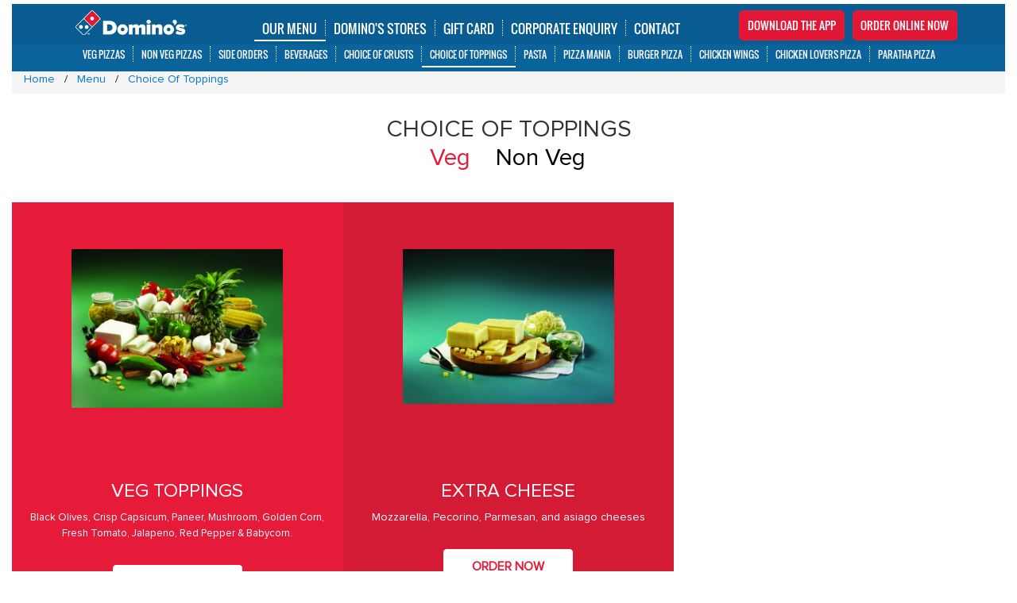

--- FILE ---
content_type: text/html; charset=UTF-8
request_url: https://www.dominos.co.in/menu/choice-of-toppings
body_size: 16268
content:
<!DOCTYPE html>
<html>
  <head>
    <title>Domino's Pizza Toppings | Order online at Domino's & Get upto 40% Off.    </title>
    <meta name="viewport" content="width=device-width, initial-scale=1.0">
    <meta name="google-site-verification" content="z1BE_c3E8WBFb7r-0BxsSIUX1d4CyR93lxSivubuDdY" />
    <meta name="google-site-verification" content="2Q2xqQGZ28sWdxvZ_q30_A-YdL4GaX5D_1tiWw8THC4" />
    <meta name="google-site-verification" content="MlhCFaSUntPSOR5P2C20BxKlH82QAL1skCR1zEwo6kY" />
    <link rel="manifest" href="https://www.dominos.co.in/notifyvisitors_push/chrome/manifest.json">
    <link rel="canonical" href="https://www.dominos.co.in/menu/choice-of-toppings"/>
    <meta charset="UTF-8">
    <meta content="IE=Edge" http-equiv="X-UA-Compatible">
    <meta name="keywords" content="Pizza Toppings" />
    <meta name="description" content="Get the best toppings for your pizza, Explore pizza toppings available online at Dominoâ€™s" />
          <h1 class="visible-hidden hide" style="display:none;"> Pizza Toppings    </h1>
          <meta property="og:image" content="https://www.dominos.co.in/theme2/front/images/home/Dominos-APP-LOGO-1.png" />
    <meta property="og:url" content="https://www.dominos.co.in/" />
    <meta property="og:type" content="website" />
    <meta property="og:description" content="Order Domino's Pizza Online and get deliveries in 30 Minutes*. Select your favorite Veg/Non-Veg Pizzas and get the best deals/coupons online. Everyday Value Offer - 2 regular pizzas @ ₹99 each | 2 medium pizzas @ ₹199 each." />
    <link rel="stylesheet" href="https://www.dominos.co.in/theme2/front/css/bootstrap.min.css" media="all"/>
    <link href="https://maxcdn.bootstrapcdn.com/font-awesome/4.2.0/css/font-awesome.min.css" rel="preload" as="style" onload="this.rel='stylesheet'" >
    <link href="https://www.dominos.co.in/theme2/front/images/mobile-images/mbl-logo.png" rel="shortcut icon"/>
    <link rel="stylesheet" href="https://www.dominos.co.in/theme2/front/css/inputEffects.css" media="all"/>
    <link rel="stylesheet" href="https://www.dominos.co.in/theme2/front/css/style.min.css?ver=5" media="all"/>
    <link  rel="dns-prefetch" href="https://cdnjs.cloudflare.com/ajax/libs/font-awesome/6.0.0-beta2/css/all.min.css" integrity="sha512-YWzhKL2whUzgiheMoBFwW8CKV4qpHQAEuvilg9FAn5VJUDwKZZxkJNuGM4XkWuk94WCrrwslk8yWNGmY1EduTA==" crossorigin="anonymous" referrerpolicy="no-referrer" />
    <script defer src="https://www.dominos.co.in/theme2/front/js/header.min.js"></script> 
    <link rel="stylesheet" href="../styles/style1.css">
    <link rel="stylesheet" href="../../styles/style1.css">
   
    <script  src="https://www.dominos.co.in/theme2/front/js/jquery.min.js"></script>
    <script defer src="https://www.dominos.co.in/theme2/front/js/jquery-ui.min.js"></script>
    <script defer src="https://www.dominos.co.in/theme2/front/js/bootstrap.min.js"></script>
    <script defer src="https://www.dominos.co.in/theme2/front/js/classie.min.js"></script>  
    <script defer src="https://www.dominos.co.in/theme2/front/js/common.js?ver=1"></script>
        <!--<script src="https://www.dominos.co.in/theme2/front/js/payment-option.js"></script>-->
    <!--<script src="https://www.dominos.co.in/theme2/front/js/advertisement.js"></script>-->
    <!--<script src="https://www.dominos.co.in/theme2/front/js/evoucher.js"></script>-->
                    <!--[if lt IE 7 ]>
       <html lang="en" dir="ltr" class="ie ie6">
       <![endif]-->
        <!--[if IE 7 ]>
        <html lang="en" dir="ltr" class="ie ie7">
        <![endif]-->
        <!--[if IE 8 ]>
        <html lang="en" dir="ltr" class="ie ie8">
        <![endif]-->
        <!--[if IE 9 ]>
        <html lang="en" dir="ltr" class="ie ie9">
        <![endif]-->
        <!--[if gt IE 9]>
        <html lang="en" dir="ltr" class="ie">
        <![endif]-->
        <!--[if !IE]>
        <html lang="en" dir="ltr">
           <![endif]-->
                    
        <script type='text/javascript'>
           var _vwo_clicks=10;
        </script>
        <!-- Start Visual Website Optimizer Asynchronous Code -->
        <script type='text/javascript'>
        var _vwo_code=(function(){
        var account_id=197927,
        settings_tolerance=2000,
        library_tolerance=2500,
        use_existing_jquery=false,
        /* DO NOT EDIT BELOW THIS LINE */
        f=false,d=document;return{use_existing_jquery:function(){
        return use_existing_jquery;}, library_tolerance:function(){
        return library_tolerance;},finish:function(){
        if(!f){f=true;var a=d.getElementById('_vis_opt_path_hides');
        if(a)a.parentNode.removeChild(a);}},finished:function(){return f;},
        load:function(a){var b=d.createElement('script');b.src=a;
        b.type='text/javascript';b.innerText;b.onerror=function()
        {_vwo_code.finish();};d.getElementsByTagName('head')[0].appendChild(b);},
        init:function(){settings_timer=setTimeout('_vwo_code.finish()',
        settings_tolerance);var a=d.createElement('style'),
        b='body{opacity:0 !important;filter:alpha(opacity=0) !important;background:none !important;}',
        h=d.getElementsByTagName('head')[0];a.setAttribute('id','_vis_opt_path_hides');
        a.setAttribute('type','text/css');if(a.styleSheet)a.styleSheet.cssText=b;
        else a.appendChild(d.createTextNode(b));h.appendChild(a);
        this.load('//dev.visualwebsiteoptimizer.com/j.php?a='+account_id+'&u='+encodeURIComponent(d.URL)+'&r='+Math.random());
        return settings_timer;}};}());_vwo_settings_timer=_vwo_code.init();
        </script>
<!-- End Visual Website Optimizer Asynchronous Code -->

 <!-- Start Google Tag Manager -->
        <link rel="preconnect" href="https://www.googletagmanager.com">
<link rel="preconnect" href="https://www.google-analytics.com">
        <script async src="https://www.googletagmanager.com/gtag/js?id=GTM-MW6ZCB"></script>
<script type="application/javascript">
    window.dataLayer = window.dataLayer || [];
    function gtag(){dataLayer.push(arguments);}
    gtag('js', new Date());
    gtag('config', 'GTM-MW6ZCB');
</script>
        <!-- End Google Tag Manager -->
        
        <!-- Begin: Organization Tag-->
        <script type="application/ld+json">
	        {
	        	"@context" : "https://schema.org",
	            "@type" : "Organization",
	            "Name" : "Domino's India",
	            "URL" : "https://www.dominos.co.in",
	            "contactPoint" : [{
	            	"@type" : "ContactPoint",
	            	"telephone" : "1800-208-1234",
	            	"contactType" : "Customer Service"
                        	            }],
	            "logo" : "https://www.dominos.co.in/theme2/front/images/home/Dominos-APP-LOGO-1.png",
	            "sameAs" : [
	            	"https://www.facebook.com/dominospizzaindia/",
	            	"https://twitter.com/dominos_india",
	            	"https://www.instagram.com/dominos_india/",
	            	"https://www.youtube.com/user/dominosindia"
	            ]
	        }
	    </script>
        <!-- End: Organization Tag-->
        
        <!--Begin: Versa Tag-->
        <script>
          var versaTag = {};
          versaTag.id = "1839";
          versaTag.sync = 0;
          versaTag.dispType = "js";
          versaTag.ptcl = "HTTPS";
          versaTag.bsUrl = "bs.serving-sys.com/BurstingPipe";
          versaTag.activityParams = {
          };
          versaTag.retargetParams = {};
          versaTag.dynamicRetargetParams = {};
          versaTag.conditionalParams = {};
        </script>
        <script id="ebOneTagUrlId" src="https://secure-ds.serving-sys.com/SemiCachedScripts/ebOneTag.js"></script>
        <noscript>
          <iframe src="https://bs.serving-sys.com/BurstingPipe?
                  cn=ot&amp;
                  onetagid=1839&amp;
                  ns=1&amp;
                  activityValues=$$
                  Value=[Value]&amp;
                  OrderID=[OrderID]&amp;
                  ProductID=[ProductID]&amp;
                  ProductInfo=[ProductInfo]&amp;
                  Quantity=[Quantity]&amp;$$&amp;
                  retargetingValues=$$&amp;
                  dynamicRetargetingValues=$$&amp;
                  acp=$$$$&amp;"
                  style="display:none;width:0px;height:0px"></iframe>
        </noscript>
        <!-- End: Versa Tag--> 
        
  </head>
  <body>
    <div class="main-wrapper col-xs-12">
      <div class="col-xs-12 pd-N">
        <style>
body{
  font-size: 14px;
  line-height: 1.42857143;
}
@media screen and (max-width: 992px){
  #header{
position:fixed;
top:0px;
  }
}
</style>
<header  class="pg-header col-xs-12 pd-N" id="header">
  <div class="col-xs-12 pd-N">
    <div class="container-fluid mob-nav-menu pd-LR">
      <div class="col-xs-12 pd-LR" id="pg-menu">
      <div class="container pd-LR">
          <div class="col-md-3 hidden-xs pull-right home-order-online pd-N">
              <div class="order-online">
                  <div class="col-md-6 pull-left download-app-btn">
                      <a href="https://play.google.com/store/apps/details?id=com.Dominos&hl=en">
                          <span class="online-text">Download the app</span>
                      </a>
                  </div>
                  <div class="col-md-6 pull-right order-online-btn">
                      <a href="https://pizzaonline.dominos.co.in/?src=brand">
                          <span class="online-text">Order online now</span>
                          <!--<span class="arrow-right"></span>-->
                      </a>
                  </div>
              </div>
          </div>
        <div class="col-md-2 col-xs-4 col-sm-2 logo pd-LR">
          <div class="visible-xs menu-btn" onclick="openNav()"><span>&nbsp;</span><span>&nbsp;</span><span>&nbsp;</span></div>
          <a class="hidden-xs" href="https://www.dominos.co.in/home" title="Domino's"><img class="img-responsive" src="https://www.dominos.co.in/theme2/front/images/dominos-logo-241x53.png" height="31" width="140" alt="Domino's Logo" title="Domino's"/></a>
          <a class="visible-xs" href="https://www.dominos.co.in/home" title="Domino's"><img class="img-responsive" src="https://www.dominos.co.in/theme2/front/images/mobile-images/mbl-logo.png" height="40" width="40" alt="Domino's Logo" title="Domino's"/></a>
        </div>
        <style>
@media screen and (max-width: 992px){

#header ul li a, .vertical-box div p:last-child {
    font-size: 12px!important;
    text-decoration: none;
}
}
</style>
        <div class="col-md-7 col-sm-10 col-xs-8 pull-right menu-scroll pd-LR">
          <ul class="nav nav-tabs list-header" role="tablist">
                        <li class="active"><a style="font-family:Oswald-Regular;font-display:swap;" href="https://www.dominos.co.in/menu" class="menu-tree"
                                                 title="Our Menu"role="tab" 
                                                 target=""  >Our menu</a><span></span></li>
                       <li class=""><a style="font-family:Oswald-Regular;font-display:swap;" href="https://www.dominos.co.in/store-locations/" class=""
                                                 title="STORE"role="" 
                                                 target="_blank"  >Domino's Stores</a><span></span></li>
                       <li class=""><a style="font-family:Oswald-Regular;font-display:swap;" href="https://www.dominos.co.in/gift-vouchers" class="hidden-xs"
                                                 title="GIFT CARD"role="" 
                                                 target=""  >Gift Card</a><span></span></li>
                       <li class=""><a style="font-family:Oswald-Regular;font-display:swap;" href="https://www.dominos.co.in/virtual-pizza-party" class="hidden-xs"
                                                 title="CORPORATE ENQUIRY"role="" 
                                                 target=""  >Corporate enquiry</a><span></span></li>
                       <li class=""><a style="font-family:Oswald-Regular;font-display:swap;" href="https://www.dominos.co.in/contact" class="hidden-xs hidden-sm"
                                                 title="contact"role="" 
                                                 target=""  >Contact</a><span></span></li>
                     </ul>
        </div>
          
          
          </div>
          <div id="shadow-box" onclick="closeNav()"></div>
        <div class="visible-xs col-xs-12 pd-LR" id="side-menu">
          <ul class="nav navbar-nav" role="tablist">
                          <li class=""><a href="https://www.dominos.co.in/home" class="visible-xs" title="Home"
                                                   role="tab"target=""> 
                      <!--<img class="mR" src="" alt="" title="">-->
                      <span>Home</span></a><span></span></li>
                         <li class="active"><a href="https://www.dominos.co.in/menu" class="menu-tree" title="Our Menu"
                                                                             role="tab"target=""> <span>Our menu</span></a><span></span></li>
                           <li class=""><a href="https://www.dominos.co.in/gift-vouchers" class="" title="GIFT CARD"
                                                                             role=""target=""> <span>Gift Card</span></a><span></span></li>
                           <li class=""><a href="https://www.dominos.co.in/store-locations/" class="" title="STORE"
                                                   role=""target="_blank"> 
                      <!--<img class="mR" src="" alt="" title="">-->
                      <span>Restaurants Near Me</span></a><span></span></li>
                         <li class=""><a href="https://www.dominos.co.in/bday-party" class="" title="BIRTHDAY"
                                                                             role=""target=""> <span>Birthday Parties</span></a><span></span></li>
                           <li class=""><a href="https://www.dominos.co.in/wedding" class="" title="CATERING"
                                                                             role=""target=""> <span>Corporate Orders</span></a><span></span></li>
                           <li class=""><a href="https://www.dominos.co.in/blog" class="" title="BLOG"
                                                   role=""target="_blank"> 
                      <!--<img class="mR" src="" alt="" title="">-->
                      <span>Blog</span></a><span></span></li>
                         <li class=""><a href="http://www.jubilantfoodworks.com/investors/" class="" title="INVESTORS"
                                                                             role=""target="_blank"> <span>Investors</span></a><span></span></li>
                           <li class=""><a href="https://www.dominos.co.in/feedback" class="" title="FEEDBACK"
                                                   role=""target=""> 
                      <!--<img class="mR" src="" alt="" title="">-->
                      <span>Feedback</span></a><span></span></li>
                         <li class=""><a href="https://www.dominos.co.in/contact" class="" title="contact"
                                                                             role=""target=""> <span>Contact Us</span></a><span></span></li>
                           <li class=""><a href="https://www.dominos.co.in/advertisement" class="" title="ADS"
                                                                             role=""target=""> <span>Ads</span></a><span></span></li>
                       </ul>
        </div>
      </div>
                <style>
@media screen and (max-width: 992px){

.breadcrumb{
  margin-top:95px!important;
}

}
</style>
      <div class="tab-content sub-tree col-xs-12 pd-LR">
        <div id="our-menu" class="tab-pane fade in active">
            <ul class="nav nav-tabs pull-left list-menu " role="tablist">
                        <li class=""><a style="font-family:Oswald-Regular!important;font-display:swap;" href="https://www.dominos.co.in/menu/veg-pizzas" title="veg pizzas"role="tab">veg pizzas</a><span></span></li>   
                       <li class=""><a style="font-family:Oswald-Regular!important;font-display:swap;" href="https://www.dominos.co.in/menu/non-veg-pizzas" title="non veg pizzas"role="tab">non veg pizzas</a><span></span></li>   
                       <li class=""><a style="font-family:Oswald-Regular!important;font-display:swap;" href="https://www.dominos.co.in/menu/side-orders" title="Side Orders"role="tab">Side Orders</a><span></span></li>   
                       <li class=""><a style="font-family:Oswald-Regular!important;font-display:swap;" href="https://www.dominos.co.in/menu/beverages" title="Beverages"role="tab">Beverages</a><span></span></li>   
                       <li class=""><a style="font-family:Oswald-Regular!important;font-display:swap;" href="https://www.dominos.co.in/menu/choice-of-crusts" title="Choice Of Crusts"role="tab">Choice Of Crusts</a><span></span></li>   
                       <li class="active"><a style="font-family:Oswald-Regular!important;font-display:swap;" href="https://www.dominos.co.in/menu/choice-of-toppings" title="Choice Of Toppings"role="tab">Choice Of Toppings</a><span></span></li>   
                       <li class=""><a style="font-family:Oswald-Regular!important;font-display:swap;" href="https://www.dominos.co.in/menu/pasta" title="Pasta"role="tab">Pasta</a><span></span></li>   
                       <li class=""><a style="font-family:Oswald-Regular!important;font-display:swap;" href="https://www.dominos.co.in/menu/pizza-mania" title="Pizza Mania"role="tab">Pizza Mania</a><span></span></li>   
                       <li class=""><a style="font-family:Oswald-Regular!important;font-display:swap;" href="https://www.dominos.co.in/menu/burger-pizza" title="Burger Pizza"role="tab">Burger Pizza</a><span></span></li>   
                       <li class=""><a style="font-family:Oswald-Regular!important;font-display:swap;" href="https://www.dominos.co.in/menu/chicken" title="chicken wings"role="tab">chicken wings</a><span></span></li>   
                       <li class=""><a style="font-family:Oswald-Regular!important;font-display:swap;" href="https://www.dominos.co.in/menu/chicken-lovers-pizza" title="Chicken Lovers Pizza"role="tab">Chicken Lovers Pizza</a><span></span></li>   
                       <li class=""><a style="font-family:Oswald-Regular!important;font-display:swap;" href="https://www.dominos.co.in/menu/paratha-pizza" title="PARATHA PIZZA"role="tab">PARATHA PIZZA</a><span></span></li>   
                       </ul>
        </div>
      </div>
          </div>
  </div>
</header>
<style>
@media screen and (max-width: 992px){
.breadcrumb-nm {
    font-size: 12px!important;
}
.breadcrumb{
  float:left;
  width:100%;
  margin-top:60px;
}

}
</style>
              <ul class="breadcrumb" vocab="https://schema.org/" typeof="BreadcrumbList">
                                            <li property="itemListElement" typeof="ListItem"><a property="item" typeof="WebPage" href="https://www.dominos.co.in"><span class="breadcrumb-nm" property="name">Home</span></a><meta property="position" content="1"></li>
                                <li property="itemListElement" typeof="ListItem"><a property="item" typeof="WebPage" href="https://www.dominos.co.in/menu"><span class="breadcrumb-nm" property="name">menu</span></a><meta property="position" content="2"></li>
                                <li property="itemListElement" typeof="ListItem"><a property="item" typeof="WebPage" href="https://www.dominos.co.in/menu/choice-of-toppings"><span class="breadcrumb-nm" property="name">choice of toppings</span></a><meta property="position" content="3"></li>
                              </ul>
 
<script type="text/javascript" src='https://www.dominos.co.in/theme2/front/js/header.min.js'></script>
 <!--<script src='https://www.google.com/recaptcha/api.js?onload=onloadCallback&render=explicit" async defer'></script> -->

      </div>
      <div class="content-wrapper col-xs-12" id="content-box">
        <style>
@media (min-width: 768px)
.col-md-12 {
    -ms-flex: 0 0 100%;
    flex: 0 0 100%;
    max-width: 100%;
}
}
.st-box-white {
    background-color: #fff;
    padding: 10px 15px;
    border-radius: 4px;
    overflow: hidden;
}
.st-accordion .card {
    border: 0;
    border-top: 1px solid rgba(0,0,0,.125);
}
.card {
    position: relative;
    display: -ms-flexbox;
    display: flex;
    -ms-flex-direction: column;
    flex-direction: column;
    min-width: 0;
    word-wrap: break-word;
    background-color: #fff;
    background-clip: border-box;
    border: 1px solid rgba(0,0,0,.125);
    border-radius: 0.25rem;
}
.st-accordion .card-header {
    background-color: #fafafa;
    border: 0;
}

.card-header:first-child {
    border-radius: calc(0.25rem - 1px) calc(0.25rem - 1px) 0 0;
}
.card-header {
    padding: 0.75rem 1.25rem;
    margin-bottom: 0;
    background-color: rgba(0,0,0,.03);
    border-bottom: 1px solid rgba(0,0,0,.125);
}
.page-title{
        position: absolute;
    z-index: 1;
    left: 0;
    right: 0;
    width: 100%;
    text-align: center;
    margin: 0 auto;
    bottom: 45px;
    text-transform: capitalize;
    font-size: 28px;
}
.footer-wrapper {
  background-color: #222e3a;
  padding-top: 3em;
}

.footer-links {
  color: white;
  font-size: 14px;
  border-bottom: 1px dotted #526274;
  letter-spacing: 0.8;
}

.footer-links > li {
  margin-bottom: 1.6em;
  color: white;
} 

/*  TODO: remove !important */
.list-header {
  margin-bottom: 2em !important;
  color: #546273;
}

.help-links {
  display: flex;
  margin: auto;
}

.copyright {
  display: flex;
  justify-content: center;
  padding: 1.4em;
  background: #1a2735;
  color: #5c6f83;
}
@media(min-width:978px){
  .footer-links {
    border: none;
  }
  .footer-links .list-header {
    font-size: 20px;
    font-weight: bold;
    letter-spacing: 0.15;
    color: #546273;
  }

  .footer-links > li {
    margin-bottom: 1.2em;
    font-size: 18px;
    letter-spacing: 0.14;
    color: #ffffff;
  }

  .footer-desktop {
    display: flex;
    justify-content: space-around;
  }

  .help-links {
    display: none;
  }

  .share-links {
    display: flex;
    align-items: center;
    justify-content: space-between;
    margin: 0;
    padding-top: 1em;
    width: 12vw;
  }

  .social-links {
    display: flex;
    padding: 0;
    justify-content: inherit;
  }

  .social-links li {
    padding-right: 1.5em;
  }

  .copyright {
    border-top: 1px dotted #526274;
  }

  .footer-mobile {
    display: none;
  }

  .container-link {
    margin-bottom: 1%;
    padding-top: 10px;
}

.footer-desktop {
    display: flex;
    justify-content: space-around;
}

}
.container-link {
    padding-right: 0.2em;
    padding-left: 0.2em;
}
.footer-links > li > a {
    text-decoration: none;
    color: white;
}
h1, h2 {
    color: inherit!important;
    font-size: 30px!important;
    text-transform: none!important; 
}
.tab-content > ul >li >a{
  color:blue;
}
.tab-content > ul{
  list-style-type: disclosure-closed;
}

.cont-wrap{
  float:left;
  margin-top:10px;
}
</style>
<body>
<div class="main-wrapper cont-wrap col-xs-12 pd-N">
<div  class="content-wrapper col-xs-12 pd-lgT" id="content-box">
  <div class="container-fluid">
    <div class="pg-content mob-height col-xs-12">
      <div class="row">
        <div class="tab-content col-xs-12 sub-menu-content">
          <div id="pizza" class="tab-pane fade in active">
            <div class="col-xs-12 pd-N">
              <div class="col-xs-12 pd-N hidden-xs">
                                <h1 class="page-title" style="padding-bottom:10px;">CHOICE OF TOPPINGS </h1>
                                <ul class="nav nav-tabs" style="padding-right:10px;padding-left:10px;" role="tablist">
                    
                                    <li class="active"><a href="#veg-" title="" class="piza" data-toggle="tab" aria-expanded="true" role="tab"><span class="track-point"></span><span></span><h2 style="font-size: 15px;">Veg</h2></a></li>
                                    <!--<li class="active"><a href="#veg-" title="" class="piza" data-toggle="tab" aria-expanded="true" role="tab"><span class="track-point"></span><span></span>Veg</a></li>-->
                    
                                    <li class=""><a href="#non-veg--" title="" class="piza" data-toggle="tab" aria-expanded="true" role="tab"><span class="track-point"></span><span></span><h2 style="font-size: 15px;">Non Veg</h2></a></li>
                                    <!--<li class=""><a href="#non-veg--" title="" class="piza" data-toggle="tab" aria-expanded="true" role="tab"><span class="track-point"></span><span></span>Non Veg</a></li>-->
                                  </ul>
              </div>
              <div class="col-xs-12 pd-N visible-xs track-section">
                              <h1 class="page-title" style="font-size:24px!important">CHOICE OF TOPPINGS </h1>
                                <div class="track">
                                  <ul class="nav nav-tabs" role="tablist">
                                      
                                                      
                                                      <li class='active'><a href='#veg-' title="" class="piza" data-toggle="tab" aria-expanded="true" role="tab"><span class="">Veg</span></a></li><li class=''><a href='#non-veg--' title="" class="piza" data-toggle="tab" aria-expanded="true" role="tab"><span class="">Non Veg</span></a></li>                  </ul>
                                  </div>
              </div>
            </div>
            <div style="min-height:500px;" class="tab-content col-xs-12 pd-N">
              
              <div id="veg-" class="tab-pane fade pizza-items in active">
                <!--<div class="col-xs-12 pd-N visible-xs">
                  <span class="tab-text">Slide me for more types of pizza's</span>
                  <span class="tab-title">Veg</span>
                </div>-->
                <div style="min-height:500px;width:100%" class="col-xs-12 product-box our-menu-box">
                  <div class="row vertical-box displayFlex">
                                        <div class="col-md-4 col-xs-12 col-sm-6 cat-card">
                      <div class="row">
                        <!--<a href="/menu/choice-of-toppings/veg-toppings " title="veg toppings" style="cursor: pointer"> -->
                          <div><span class="icon-box"><img height="265" width="266" src="/files/items/veg-toppings.jpg" alt="veg-toppings" title="" height="265" width="267" class="img-responsive"></span></div>
                                                    <h3><a href="choice-of-toppings/veg-/veg-toppings">veg toppings</a></h3>
                                                   <!--<h3>veg toppings</h3> -->
                          <p><span style="font-size: small;">Black Olives, Crisp Capsicum, Paneer, Mushroom, Golden Corn, Fresh Tomato, Jalapeno, Red Pepper &amp; Babycorn.</span></p>                       <!-- </a> -->
                                               <a href="https://pizzaonline.dominos.co.in/?src=brand" class="btn btn-primary custom-btn">Order Now</a>
                                              </div>
                    </div>
                                        <div class="col-md-4 col-xs-12 col-sm-6 cat-card">
                      <div class="row">
                        <!--<a href="/menu/choice-of-toppings/extra-cheese " title="Extra Cheese" style="cursor: pointer"> -->
                          <div><span class="icon-box"><img height="265" width="266" src="/files/items/cheese_topping.jpg" alt="extra-cheese" title="" height="265" width="267" class="img-responsive"></span></div>
                                                    <h3><a href="choice-of-toppings/veg-/extra-cheese">Extra Cheese</a></h3>
                                                   <!--<h3>Extra Cheese</h3> -->
                          <p>Mozzarella, Pecorino, Parmesan, and asiago cheeses</p>                       <!-- </a> -->
                                               <a href="https://pizzaonline.dominos.co.in/?src=brand" class="btn btn-primary custom-btn">Order Now</a>
                                              </div>
                    </div>
                                      </div>
                </div>
              </div>
              
              <div id="non-veg--" class="tab-pane fade pizza-items ">
                <!--<div class="col-xs-12 pd-N visible-xs">
                  <span class="tab-text">Slide me for more types of pizza's</span>
                  <span class="tab-title">Non Veg</span>
                </div>-->
                <div style="min-height:500px;width:100%" class="col-xs-12 product-box our-menu-box">
                  <div class="row vertical-box displayFlex">
                                        <div class="col-md-4 col-xs-12 col-sm-6 cat-card">
                      <div class="row">
                        <!--<a href="/menu/choice-of-toppings/non-veg-toppings " title="Non Veg Toppings" style="cursor: pointer"> -->
                          <div><span class="icon-box"><img height="265" width="266" src="/files/items/nonveg-toppings.jpg" alt="non-veg-toppings" title="" height="265" width="267" class="img-responsive"></span></div>
                                                    <h3><a href="choice-of-toppings/non-veg--/non-veg-toppings">Non Veg Toppings</a></h3>
                                                   <!--<h3>Non Veg Toppings</h3> -->
                          <p><span style="font-size: small;">Barbeque Chicken, Hot 'n' Spicy Chicken,Chunky Chicken and Chicken Salami.</span></p>                       <!-- </a> -->
                                               <a href="https://pizzaonline.dominos.co.in/?src=brand" class="btn btn-primary custom-btn">Order Now</a>
                                              </div>
                    </div>
                                      </div>
                </div>
              </div>
                        </div>
          </div>
        </div>
      </div>
      <div class="tab-content content-mob col-xs-12 pd-N">
      <h2 class="content-h2">Pick the Best Pizza Toppings for the Best Flavors</h2>
<p class="content-p">We all know a pizza is incomplete without its toppings. But the wrong choice of toppings for a particular pizza can disrupt your whole mood of having one. It is why the chefs at Domino&rsquo;s have been really careful about the toppings combinations they selected for people with varied taste preferences. And guess what? You&rsquo;re sure to love most of the combinations served at Domino&rsquo;s.</p>
<h2 class="content-h2">A Delicious Pizza has the Best Pizza Toppings</h2>
<p class="content-p">Whether you&rsquo;re a pure vegetarian or a non-vegetarian, you would agree that the maximum flavor from a pizza comes from its toppings. Since we are committed to serving the very best to our customers, we have been careful with selecting <b>pizza toppings</b> for our entire pizza range. The best part of our toppings is that they&rsquo;re super fresh, which adds to the overall pizza flavor. Every pizza at Domino&rsquo;s has predefined <b>pizza toppings</b>, but you can change them as per your wish.</p>
<p class="content-p">We make adding or removing pizza toppings super easy for our customers. If you&rsquo;re someone who loves to <a href="https://www.dominos.co.in/order-food-online/"><b>order food online</b></a>, you can make changes to the toppings with the click of a button. You can easily add as many toppings or as fewer toppings to our <span style="color: #0000ff;"><a href="https://www.dominos.co.in/menu"><span style="color: #0000ff;">pizza menu</span></a></span> as you want without any hassle. If you&rsquo;re placing an order at any Domino&rsquo;s outlet, you can convey your preference for the <b>Domino&rsquo;s pizza toppings</b> while placing the order, and we&rsquo;ll take care of the rest.</p>
<h2 class="content-h2">Explore the Best Pizza Toppings to Enhance Your Pizza Taste</h2>
<p class="content-p">The right choice of <b>pizza toppings</b> can take your dining experience a notch higher. It is why Domino&rsquo;s allows customers to customize their favorite pizzas by adding or removing the toppings of their choice. Let&rsquo;s check out how some pizzas have become absolute best-selling ones primarily because of their toppings.</p>
<h3 class="content-h3">Margherita Pizza Toppings</h3>
<p class="content-p">Cheese lovers would have had <span style="color: #0000ff;"><a href="https://www.dominos.co.in/menu/veg-pizzas/margherita"><span style="color: #0000ff;">Domino&rsquo;s Margherita pizza</span></a> </span>an endless number of times. But what makes this pizza so delicious? The answer is its toppings. It is one pizza that comes with only one topping yet has managed to win the hearts of people. The topping we&rsquo;re talking about is mozzarella cheese. This topping adds a distinct flavor to the pizza, making it one of the best-selling pizzas at Domino&rsquo;s. You can customize the <b>Margherita pizza toppings</b> by adding more cheese to them.</p>
<h3 class="content-h3">Chicken Pizza Toppings</h3>
<p class="content-p">As the name suggests, the toppings that make all the difference in chicken pizzas are 100% fresh chicken. The toppings come in various forms, so you can find chicken sausage, chicken tikka, chicken meatballs, pepper barbecue chicken, chicken keema, and grilled chicken rashers as some of the toppings on the pizza. <b>Chicken pizza toppings</b> will vary depending on the non-veg pizza you choose, but you do have the option to make changes to it. So pick the <span style="color: #0000ff;"><a href="https://www.dominos.co.in/menu/chicken-lovers-pizza"><span style="color: #0000ff;">chicken pizza</span></a></span> and its toppings wisely.</p>
<h3 class="content-h3">Farmhouse Pizza Toppings</h3>
<p class="content-p">Farm House probably has the <b>best pizza toppings </b>out of all the vegetarian pizzas. Crunchy and crisp capsicum, juicy tomatoes, and succulent mushrooms are the prime toppings that enhance the flavor of this pizza. You can customize the<b> Farm House pizza toppings</b> by adding toppings of your choice. Onion, capsicum, paneer, red paprika, olives, and sweet corn are just some of the toppings you can add to a <span style="color: #0000ff;"><a href="https://www.dominos.co.in/menu/veg-pizzas/farm-house"><span style="color: #0000ff;">Farm House pizza</span></a></span>, making it taste more delicious.</p>
<p class="content-p">If you&rsquo;ve decided to order a pizza based on your favorite toppings, you should also consider adding <span style="color: #0000ff;"><a href="https://www.dominos.co.in/menu/chicken"><span style="color: #0000ff;">chicken wings</span></a></span> to your order.</p>
<h3 class="content-h3">Popular &amp; Favourite Pizza Toppings</h3>
<p class="content-p">Domino&rsquo;s offers a wide range of toppings that are used in combination in various pizzas. Some <b>pizza toppings</b> combinations have made certain pizzas the best-selling of all time. So let&rsquo;s quickly look at the popular and most favorite pizza toppings.</p>
<h3 class="content-h3">Veg Pizza Toppings</h3>
<p class="content-p">If the usual <b>veggie pizza toppings</b> that come in a pizza don&rsquo;t entice you, you can enhance the flavors by adding more toppings to it. Some popular <span style="color: #0000ff;"><a href="https://www.dominos.co.in/menu/veg-pizzas"><span style="color: #0000ff;">veg pizza</span></a></span> toppings that you can add to your pizzas are black olives, baby corn, capsicum, red pepper, mushroom, paneer, jalapeno, tomato, golden corn, and onion. Depending on your preference, you can add one or more toppings mentioned above.</p>
<h3 class="content-h3">Extra Cheese</h3>
<p class="content-p">It&rsquo;s rare to find people who don&rsquo;t like extra cheese on their pizzas. It is why extra cheese tops the ranking in a<b> pizza toppings list</b>. The best part of this topping is that it can be added to any veg or non-veg pizza without overpowering the flavors of the original toppings. Cheese beautifully complements the flavor profile of other pizza toppings, so you can easily add it when in doubt. Mozzarella, parmesan, pecorino, and asiago are the various cheese types Domino&rsquo;s uses in its pizzas.</p>
<h3 class="content-h3">Non-Veg Pizza Toppings</h3>
<p class="content-p">Love a<span style="color: #0000ff;"><a href="https://www.dominos.co.in/menu/non-veg-pizzas"><span style="color: #0000ff;"> non-veg pizza</span></a></span>? If yes, you will love it more after customizing it according to your preference. Domino&rsquo;s gives customers the option to add extra non-veg toppings like barbecue chicken, chicken salami, hot &lsquo;n&rsquo; spicy chicken, chunky chicken, and more. These <b>non-veg pizza toppings</b> taste delicious and go extremely well with most non-veg pizzas.</p>
<p class="content-p">If you want the absolute best of both worlds, you can consider customizing a pizza by adding more extra cheese, and both veg and non-veg toppings of your choice. It will certainly be one giant feast.</p>
<h2 class="content-h2">Order Your Favourite Pizza in Your Pizza Toppings from Nearby Domino's</h2>
<p class="content-p">Craving a freshly baked Domino&rsquo;s pizza after a long tiring day at work? Well, worry not. You can get it home delivered with the <b>pizza toppings</b> of your choice. If you want to enjoy a lip-smacking, delicious pizza sitting in the comfort of your home, look for<span style="color: #0000ff;"><a href="https://www.dominos.co.in/restaurants-near-me/"><span style="color: #0000ff;"> Domino&rsquo;s restaurants nearby</span></a></span> that provide home delivery within 30 minutes or less. While placing a Domino&rsquo;s order for your favorite pizza with your most loved <b>Domino&rsquo;s pizza toppings</b>, you can also apply a coupon at checkout that gives you an instant discount on your order value. Look for the latest <span style="color: #0000ff;"><a href="https://www.dominos.co.in/great-deals/online-pizza-coupons/"><span style="color: #0000ff;">Domino&rsquo;s coupons</span></a></span> before placing your order, so you can enjoy a value deal.</p>
<p class="content-p">As <span style="color: #0000ff;"><a href="https://www.dominos.co.in/food-delivery/"><span style="color: #0000ff;">food delivery</span></a></span> from nearby restaurants is quick, pizzas are delivered hot and fresh. You can place your order either via the official Domino&rsquo;s mobile app or Domino&rsquo;s website. Both provide easy means to place an online order for takeaway and home delivery. While placing your order via any medium, you will also get the option to customize<b> pizza toppings</b> based on your preferences. Every topping comes at an additional cost, so be careful with your selection. Pick only the best <b>Domino&rsquo;s pizza toppings</b> or a few that you like.</p>
<style><!--
.content-h3{ color: #006491!important; background: 0 0; border-width: 0; font-family: One Dot; font-size: 25px!important; line-height: 34px; font-weight: 400; font-family: "One Dot","DIN Condensed","Bahnschrift Condensed","Roboto Condensed","Arial Narrow",sans-serif; font-weight: 700; text-transform:capitalize!important; text-align:left; } .content-h2{ color: #006491!important; background: 0 0; border-width: 0; font-family: One Dot; font-size: 30px; line-height: 34px; font-weight: 400; font-family: "One Dot","DIN Condensed","Bahnschrift Condensed","Roboto Condensed","Arial Narrow",sans-serif; font-weight: 700; text-transform:capitalize!important; } .content-p{ color: #54565b; background: 0 0; border-width: 0; font-family: Arial; font-size: 16px; line-height: 26px; font-weight: 400; }
--></style>      </div>
              <div class="tab-content col-xs-12 pd-N" style="margin-bottom:20px;">
                    <div class="st-box-white mobile-footer">
                            <h2 class="st-sub-head footer-name mb-3">FAQ - People Also Ask</h2>
    <div id="faq-accordion" class="st-accordion" itemscope="" itemtype="https://schema.org/FAQPage">
                                    
                                    <div class="card" itemscope="" itemprop="mainEntity" itemtype="https://schema.org/Question">
                    <div class="card-header">
                        <div itemprop="name">
                            <a class="card-link st-block collapsed" data-toggle="collapse" href="#collapse-faq-1" aria-expanded="false">
                                What is the exact order of putting toppings on Pizza?                                <span class="pull-right"><i class="fa fa-chevron-down" aria-hidden="true"></i></span>
                            </a>
                        </div>
                    </div>
                    <div style="margin-left:14px;" id="collapse-faq-1" class="collapse" data-parent="#faq-accordion" itemscope="" itemprop="acceptedAnswer" itemtype="https://schema.org/Answer" style="">
                        <div class="card-body" itemprop="text">
                                <p>There is no specific order for putting toppings on a pizza. You can add whatever veg or non-veg topping you like, and in whatever order you want. It all boils down to one&rsquo;s taste and preferences.&nbsp;</p>        
                        </div>
                    </div>
                </div>
                            
                                    <div class="card" itemscope="" itemprop="mainEntity" itemtype="https://schema.org/Question">
                    <div class="card-header">
                        <div itemprop="name">
                            <a class="card-link st-block collapsed" data-toggle="collapse" href="#collapse-faq-2" aria-expanded="false">
                                What toppings should not be on pizza?                                <span class="pull-right"><i class="fa fa-chevron-down" aria-hidden="true"></i></span>
                            </a>
                        </div>
                    </div>
                    <div style="margin-left:14px;" id="collapse-faq-2" class="collapse" data-parent="#faq-accordion" itemscope="" itemprop="acceptedAnswer" itemtype="https://schema.org/Answer" style="">
                        <div class="card-body" itemprop="text">
                                <p>There is no specific answer regarding which toppings should not be on pizza because different people have different taste palettes. You may dislike some toppings which others love, so pick whatever topping you like for your favorite pizza.</p>        
                        </div>
                    </div>
                </div>
                                                </div>
                    </div>
                </div>
          </div>
  </div>
</div>
</div>
</body>
<script type="text/javascript">
  $(document).ready(function() {
    $('.menu-tree').click(function() {
      $(this).parent().children('ul.sub-tree').toggle(300);
    });
    $('.piza').click(function() {
     var id = $(this).attr('href');
     $('.pizza-items').removeClass('in active');
     $(id).addClass('in active');
    });
  });
</script>

<style>

  @media screen and (min-width: 320px) and (max-width: 767px){
#content-box {
    min-height: auto;
}
.lightblue {
  margin-top: 3px;
}
}
  .lightblue {
    background: url(../theme2/front/images/menu-images/red.webp) !important;
    
  }
  .darkblue {
    background-image: url(../theme2/front/images/menu-images/darkred.png) !important;
  }
  .custom-btn {
    padding: 10px 35px;
    margin-top: 20px;
    text-transform: uppercase;
    background: #fff !important;
    color: #e61a39 !important;
    border: 1px solid #fff;
    font-weight: 700;
    font-size: 16px;
  }

  .custom-btn:hover{
    background: #e61a39 !important;
    color: #fff !important;
    border: 1px solid #fff;
    font-weight: 700;
  }
  .main-tag {
    font-size: 35px !important;
    font-family: "Oswald-Regular";
    font-weight: 800;
    letter-spacing: 1px;
  }
  .my-pizza-offers {
    text-transform: uppercase;
    font-size: 28px !important;
    min-height: 0px !important;
  }
  p.my-p {
    padding-top: 7px;
    padding-bottom: 0px;
  }
  @media screen and (max-width: 992px){
.breadcrumb {
margin-top:166px!important;
}
}
</style>
      </div>
        <div class="tab-content col-xs-12 pd-N" style="margin-bottom:20px;">
    <div class="st-box-white mobile-footer">
    <a class="card-link st-block collapsed accordion-toggle" data-toggle="collapse" href="#container-store" aria-expanded="false">
      <h2 class="footer-name">Top Restaurants</h2>                           
      <span class="pull-right" style="margin-top:-38px;color:black;margin-right:6px;">
      <i class="fa fa-chevron-down" aria-hidden="true">
      </i>
      </span>
    </a>
  <div class="container-link st-accordion collapse " data-parent="#faq-accordion" id="container-store">
  <span class="link-item test-label label-default"><a href="https://www.dominos.co.in/store-locations/chennai" target="_blank">Restaurants in Chennai</a></span>
  <span class="link-item test-label label-default"><a href="https://www.dominos.co.in/store-locations/hyderabad" target="_blank">Restaurants in Hyderabad</a></span>
  <span class="link-item test-label label-default"><a href="https://www.dominos.co.in/store-locations/bangalore" target="_blank">Restaurants in Bangalore</a></span>
  <span class="link-item test-label label-default"><a href="https://www.dominos.co.in/store-locations/kolkata" target="_blank">Restaurants in Kolkata</a></span>
  <span class="link-item test-label label-default"><a href="https://www.dominos.co.in/store-locations/mumbai" target="_blank">Restaurants in Mumbai</a></span>
  <span class="link-item shuffle test-label label-default"><a href="https://www.dominos.co.in/store-locations/new-delhi" target="_blank">Restaurants in New Delhi</a></span>
  <span class="link-item shuffle test-label label-default"><a href="https://www.dominos.co.in/store-locations/ahmedabad" target="_blank">Restaurants in Ahmedabad</a></span>
  <span class="link-item shuffle test-label label-default"><a href="https://www.dominos.co.in/store-locations/pune" target="_blank">Restaurants in Pune</a></span>
  <span class="link-item shuffle test-label label-default"><a href="https://www.dominos.co.in/store-locations/goa" target="_blank">Restaurants in Goa</a></span>
  <span class="link-item shuffle test-label label-default"><a href="https://www.dominos.co.in/store-locations/jaipur" target="_blank">Restaurants in Jaipur</a></span>
  <span class="link-item shuffle test-label label-default"><a href="https://www.dominos.co.in/store-locations/chandigarh" target="_blank">Restaurants in Chandigarh</a></span>
  <span class="link-item shuffle test-label label-default"><a href="https://www.dominos.co.in/store-locations/lucknow" target="_blank">Restaurants in Lucknow</a></span>
  <span class="link-item shuffle test-label label-default"><a href="https://www.dominos.co.in/store-locations/mysore" target="_blank">Restaurants in Mysore</a></span>
  <span class="link-item shuffle test-label label-default"><a href="https://www.dominos.co.in/store-locations/patna" target="_blank">Restaurants in Patna</a></span>
  <span class="link-item shuffle test-label label-default"><a href="https://www.dominos.co.in/store-locations/guwahati" target="_blank">Restaurants in Guwahati</a></span>
</div>
</div>
</div>
<div class="tab-content col-xs-12 pd-N" style="margin-bottom:30px;">
    <div class="st-box-white mobile-footer">
    <a class="card-link st-block collapsed accordion-toggle" data-toggle="collapse" href="#container-footer" aria-expanded="false">
      <h2 class="footer-name">Menu</h2>                           
      <span class="pull-right" style="margin-top:-38px;color:black;margin-right:6px;">
      <i class="fa fa-chevron-down" aria-hidden="true">
      </i>
      </span>
    </a>
<div class="container-link st-accordion collapse" id="container-footer">
  <span class="link-item test-label label-default"><a href="https://www.dominos.co.in/menu" target="_blank">Menu</a></span>
  <span class="link-item test-label label-default"><a href="https://www.dominos.co.in/menu/veg-pizzas" target="_blank">Veg Pizza</a></span>
  <span class="link-item test-label label-default"><a href="https://www.dominos.co.in/menu/non-veg-pizzas" target="_blank">Chicken Pizza</a></span>
  <span class="link-item test-label label-default"><a href="https://www.dominos.co.in/menu/pasta" target="_blank">Pasta</a></span>
  <span class="link-item test-label label-default"><a href="https://www.dominos.co.in/menu/choice-of-crusts" target="_blank">Pizza Crust</a></span>
  <span class="link-item shuffle test-label label-default"><a href="https://www.dominos.co.in/menu/beverages" target="_blank">Beverages</a></span>
  <span class="link-item shuffle test-label label-default"><a href="https://www.dominos.co.in/menu/pizza-mania" target="_blank">Pizza Mania</a></span>
  <span class="link-item shuffle test-label label-default"><a href="https://www.dominos.co.in/menu/burger-pizza" target="_blank">Burger Pizza</a></span>
  <span class="link-item shuffle test-label label-default"><a href="https://www.dominos.co.in/menu/veg-pizzas/farm-house" target="_blank">Farm House pizza</a></span>
  <span class="link-item shuffle test-label label-default"><a href="https://www.dominos.co.in/menu/veg-pizzas/margherita" target="_blank">Veg Margherita Pizza</a></span>
  <span class="link-item shuffle test-label label-default"><a href="https://www.dominos.co.in/menu/veg-pizzas/cheese-n-corn" target="_blank">Cheese Corn Pizza</a></span>
  <span class="link-item shuffle test-label label-default"><a href="https://www.dominos.co.in/menu/veg-pizzas/double-cheese-margherita" target="_blank">Double Cheese Margherita Pizza</a></span>
  <span class="link-item shuffle test-label label-default"><a href="https://www.dominos.co.in/menu/veg-pizzas/paneer-makhani" target="_blank">Paneer Makhani Pizza</a></span>
  <span class="link-item shuffle test-label label-default"><a href="https://www.dominos.co.in/menu/side-orders/lava-cake" target="_blank">Choco Lava Cake</a></span>
  <span class="link-item shuffle test-label label-default"><a href="https://www.dominos.co.in/menu/chicken/roasted-chicken-wings-peri-peri" target="_blank">Roasted Chicken Wings Peri Peri</a></span>
  <span class="link-item shuffle test-label label-default"><a href="https://www.dominos.co.in/menu/side-orders/garlic-breadsticks" target="_blank">Garlic Bread</a></span>
  <span class="link-item shuffle test-label label-default"><a href="https://www.dominos.co.in/menu/side-orders/stuffed-garlic-bread" target="_blank">Stuffed Garlic Bread</a></span>
  <span class="link-item shuffle test-label label-default"><a href="https://www.dominos.co.in/menu/side-orders/veg-parcel" target="_blank">Paneer Zingy Parcel</a></span>
  <span class="link-item shuffle test-label label-default"><a href="https://www.dominos.co.in/menu/choice-of-crusts/fresh-pan-pizza" target="_blank">Fresh Pan Pizza</a></span>
  <span class="link-item shuffle test-label label-default"><a href="https://www.dominos.co.in/menu/choice-of-crusts/new-hand-tossed" target="_blank">New Hand Tossed Pizza</a></span>
  <span class="link-item shuffle test-label label-default"><a href="https://www.dominos.co.in/menu/choice-of-crusts/classic-hand-tossed" target="_blank">Classic Hand Tossed Pizza</a></span>
  <span class="link-item shuffle test-label label-default"><a href="https://www.dominos.co.in/menu/pizza-mania/golden-corn" target="_blank">Golden Corn Pizza</a></span>
  <span class="link-item shuffle test-label label-default"><a href="https://www.dominos.co.in/menu/choice-of-toppings/extra-cheese" target="_blank">Extra Cheese Pizza</a></span>
  <span class="link-item shuffle test-label label-default"><a href="https://www.dominos.co.in/great-deals/online-pizza-coupons/dominos-wednesday-offers" target="_blank">Wednesday Offer - Pizza Buy 1 Get 1</a></span>
  </div>
  </div>
       <style>
@media (max-width: 720px)
.link-item>a {
    color: #131415;
}
.container-link{
  padding-right: 0.2em;
  padding-left: 0.2em;
}
.test-label{
 margin-right: 0.3em;
}
}
.test-label{
display: inline;
    padding: 0.2em 0.6em 0.3em;
    font-size: 75%;
    font-weight: 700;
    line-height: 1;
    color: #fff;
    text-align: center;
    vertical-align: baseline;
    border-radius: 0.25em;
}
.img{
  aspect-ratio : 16/9
}
</style>

<div class="footer-wrapper">
    <div class="footer-desktop">
      <ul class="footer-links">
        <a href="https://www.dominos.co.in/menu"><li class="list-header">Menu</li></a>
        <li><a href="https://www.dominos.co.in/menu/veg-pizzas">Veg Pizza</a></li>
        <li><a href="https://www.dominos.co.in/menu/non-veg-pizzas">Chicken Pizza</a></li>
        <li><a href="https://www.dominos.co.in/menu/pasta">Pasta</a></li>
        <li><a href="https://www.dominos.co.in/menu/choice-of-crusts">Pizza Crust</a></li>
        <li><a href="https://www.dominos.co.in/menu/beverages">Beverages</a></li>
        <li><a href="https://www.dominos.co.in/menu/pizza-mania">Pizza Mania</a></li>
        <li><a href="https://www.dominos.co.in/menu/burger-pizza">Burger Pizza </a></li>
      </ul>
      <ul class="footer-links">
        <li class="list-header">COMPANY</li>
        <li><a href="/blog">Blog</a></li>
        <li><a href="http://www.jubilantfoodworks.com/investors/">Investor</a></li>
        <li><a href="/feedback">FeedBack</a></li>
        <li><a href="/advertisement">Ads</a></li>
      </ul>
      <ul class="footer-links">
        <li class="list-header">PIZZA RESTAURANTS</li>
        <li><a href="https://www.dominos.co.in/restaurants-near-me">Restaurants Near Me</a></li>
        <li><a href="https://www.dominos.co.in/pizza-near-me">Pizza Near Me</a></li>
        <li><a href="https://www.dominos.co.in/food-near-me">Food Near Me</a></li>
        <li><a href="https://www.dominos.co.in/food-delivery">Food Delivery</a></li>
        <li><a href="https://www.dominos.co.in/italian-food">Italian Food</a></li>
        <li><a href="https://www.dominos.co.in/order-food-online">Order Food Online</a></li>
      </ul>
      <ul class="footer-links">
        <li class="list-header">ABOUT</li>
        <li><a href="/gift-vouchers">Gift card</a></li>
        <li><a href="https://pizzaonline.dominos.co.in/cardBalance">Card Balance Enquiry</a></li>
        <li><a href="https://pizzaonline.dominos.co.in/faq">FAQ</a></li>
        <li><a href="https://www.dominos.co.in/virtual-pizza-party">Virtual Pizza Party</a></li>
        <li><a href="https://www.dominos.co.in/e-gift-voucher">E-Gift Vouchers</a></li>
      </ul>
      <ul class="footer-links">
        <li class="list-header">LEGAL</li>
        <li><a href="https://pizzaonline.dominos.co.in/disclaimer">Disclaimer</a></li>
        <li><a href="https://pizzaonline.dominos.co.in/tnc">Terms & Conditions</a></li> 
        <li><a href="/privacy-policy">Privacy Policy</a></li>
      </ul>
      <ul class="footer-links">
        <li class="list-header">SOCIAL MEDIA</li>
        <li>
          <ul class="social-links">
            <li>
              <a href="https://www.facebook.com/dominospizzaindia" target="_blank">
                <img 
                  srcset="https://www.dominos.co.in/assets/fb.png 1x, https://www.dominos.co.in/assets/fb@2x.png 2x, https://www.dominos.co.in/assets/fb@3x.png 3x" src="https://www.dominos.co.in/assets/fb.png"
                  alt="facebook"
                >
              </a>
            </li>
            <li>
              <a href="https://twitter.com/dominos_india" target="_blank">
                <img 
                  srcset="https://www.dominos.co.in/assets/twitter.png 1x, https://www.dominos.co.in/assets/twitter@2x.png 2x, https://www.dominos.co.in/assets/twitter@3x.png 3x" src="https://www.dominos.co.in/assets/twitter.png"
                  alt="Twitter"
                >
              </a>
            </li>
            <li>
              <a href="https://www.instagram.com/dominos_india/?hl=en" target="_blank">
                <img 
                  srcset="https://www.dominos.co.in/assets/instagram@3x.png 3x, https://www.dominos.co.in/assets/instagram.png 1x, https://www.dominos.co.in/assets/instagram@2x.png 2x" src="https://www.dominos.co.in/assets/instagram.png"
                  alt="Instagram"
                >
              </a>
          </li>
          <li>
            <a href="https://www.youtube.com/user/dominosindia" target="_blank">
              <img 
                srcset="https://www.dominos.co.in/assets/You_tube.png 1x, https://www.dominos.co.in/assets/You_tube@2x.png 2x, https://www.dominos.co.in/assets/You_tube@3x.png 3x" src="https://www.dominos.co.in/assets/You_tube.png"
                alt="You_tube"
              >
            </a>
          </li>
        </ul>
        </li>
        <li>
          <a href="tel:18002081234">
            <img 
              srcset="https://www.dominos.co.in/assets/hello_dominos_20210615.png 1x, https://www.dominos.co.in/assets/hello_dominos_20210615@2x.png 2x, https://www.dominos.co.in/assets/hello_dominos_20210615@3x.png 3x" src="https://www.dominos.co.in/assets/hello_dominos_20210615.png"
              alt="Domino's Customer Care Number" 
            >
          </a>
        </li>
      </ul>
    </div>
    <ul class="footer-links footer-mobile">
    <ul class="footer-mb">
        <li class="list-header">PIZZA RESTAURANTS</li>
        <li><a href="https://www.dominos.co.in/restaurants-near-me">Restaurants Near Me</a></li>
        <li><a href="https://www.dominos.co.in/pizza-near-me">Pizza Near Me</a></li>
        <li><a href="https://www.dominos.co.in/food-near-me">Food Near Me</a></li>
        <li><a href="https://www.dominos.co.in/food-delivery">Food Delivery</a></li>
        <li><a href="https://www.dominos.co.in/italian-food">Italian Food</a></li>
        <li><a href="https://www.dominos.co.in/order-food-online">Order Food Online</a></li>
      </ul>
    <ul class="footer-mb">
        <a href="https://www.dominos.co.in/menu"><li class="list-header">Menu</li></a>
        <li><a href="https://www.dominos.co.in/menu/veg-pizzas">Veg Pizza</a></li>
        <li><a href="https://www.dominos.co.in/menu/non-veg-pizzas">Chicken Pizza</a></li>
        <li><a href="https://www.dominos.co.in/menu/pasta">Pasta</a></li>
        <li><a href="https://www.dominos.co.in/menu/choice-of-crusts">Pizza Crust</a></li>
        <li><a href="https://www.dominos.co.in/menu/beverages">Beverages</a></li>
        <li><a href="https://www.dominos.co.in/menu/pizza-mania">Pizza Mania</a></li>
        <li><a href="https://www.dominos.co.in/menu/burger-pizza">Burger Pizza </a></li>
      </ul>
      <ul class="footer-mb">
        <li class="list-header">COMPANY</li>
        <li><a href="/blog">Blog</a></li>
        <li><a href="http://www.jubilantfoodworks.com/investors/">Investor</a></li>
        <li><a href="/feedback">FeedBack</a></li>
        <li><a href="/advertisement">Ads</a></li>
      </ul>
      <ul class="footer-mb">
        <li class="list-header">ABOUT</li>
        <li><a href="/gift-vouchers">Gift card</a></li>
        <li><a href="https://pizzaonline.dominos.co.in/cardBalance">Card Balance Enquiry</a></li>
        <li><a href="https://pizzaonline.dominos.co.in/faq">FAQ</a></li>
        <li><a href="https://www.dominos.co.in/virtual-pizza-party">Virtual Pizza Party</a></li>
        <li><a href="https://www.dominos.co.in/e-gift-voucher">E-Gift Vouchers</a></li>
      </ul>
      <ul class="footer-mb">
        <li class="list-header">LEGAL</li>
        <li><a href="https://pizzaonline.dominos.co.in/disclaimer">Disclaimer</a></li>
        <li><a href="https://pizzaonline.dominos.co.in/tnc">Terms & Conditions</a></li> 
        <li><a href="/privacy-policy">Privacy Policy</a></li>
      </ul>
    </ul>
    <ul class="help-links">
      <li>
        <ul class="share-links">
          <li>
            <a href="https://www.facebook.com/dominospizzaindia" target="_blank">
              <img width="28" height="29"
                srcset="https://www.dominos.co.in/assets/fb.png 1x, https://www.dominos.co.in/assets/fb@2x.png 2x, https://www.dominos.co.in/assets/fb@3x.png 3x" src="https://www.dominos.co.in/assets/fb.png"
                alt="facebook"
              >
            </a>
          </li>
          <li>
            <a href="https://twitter.com/dominos_india" target="_blank">
              <img width="26" height="33"
                srcset="https://www.dominos.co.in/assets/twitter.png 1x, https://www.dominos.co.in/assets/twitter@2x.png 2x, https://www.dominos.co.in/assets/twitter@3x.png 3x" src="https://www.dominos.co.in/assets/twitter.png"
                alt="Twitter"
              >
            </a>
          </li>
          <li>
            <a href="https://www.instagram.com/dominos_india/?hl=en" target="_blank">
              <img width="30" height="31"
                srcset="https://www.dominos.co.in/assets/instagram@3x.png 3x, https://www.dominos.co.in/assets/instagram.png 1x, https://www.dominos.co.in/assets/instagram@2x.png 2x" src="https://www.dominos.co.in/assets/instagram.png"
                alt="Instagram"
              >
            </a>
          </li>
          <li>
            <a href="https://www.youtube.com/user/dominosindia" target="_blank">
              <img width="31" height="39"
                srcset="https://www.dominos.co.in/assets/You_tube@3x.png 3x, https://www.dominos.co.in/assets/You_tube.png 1x, https://www.dominos.co.in/assets/You_tube@2x.png 2x" src="https://www.dominos.co.in/assets/You_tube.png"
                alt="You_tube"
              >
            </a>
            </li>
        </ul>
      </li>
      <li>
        <a href="tel:18002081234">
          <img width="150" height="40"
            srcset="https://www.dominos.co.in/assets/hello_dominos_20210615.png 1x, https://www.dominos.co.in/assets/hello_dominos_20210615@2x.png 2x, https://www.dominos.co.in/assets/hello_dominos_20210615@3x.png 3x" src="https://www.dominos.co.in/assets/hello_dominos_20210615.png"
            alt="Domino's Customer Care Number" 
          >
        </a>
      </li>
    </ul>
   <div class="copyright">
      All Rights Reserved. Copyright © Jubilant FoodWorks Ltd.
  </div>
</div>

<div class="col-xs-12 bottom-box">
    All rights reserved. Copyright © Jubilant FoodWorks Ltd. <a href="https://pizzaonline.dominos.co.in/disclaimer" title="Disclaimer">Disclaimer</a> | <a href="https://pizzaonline.dominos.co.in/tnc" title="T&C">T&C</a> | <a href="https://www.dominos.co.in/privacy-policy" title="Privacy Policy"> Privacy Policy</a>
</div>

<script>
$(document).ready(function(){
      let activities = [
['Restaurants in Abohar','https://www.dominos.co.in/store-locations/abohar'],
['Restaurants in Agra','https://www.dominos.co.in/store-locations/agra'],
['Restaurants in Ahmadnagar','https://www.dominos.co.in/store-locations/ahmadnagar'],
['Restaurants in Ajmer','https://www.dominos.co.in/store-locations/ajmer'],
['Restaurants in Akola','https://www.dominos.co.in/store-locations/akola'],
['Restaurants in Aligarh','https://www.dominos.co.in/store-locations/aligarh'],
['Restaurants in Allahabad','https://www.dominos.co.in/store-locations/allahabad'],
['Restaurants in Alwar','https://www.dominos.co.in/store-locations/alwar'],
['Restaurants in Ambala','https://www.dominos.co.in/store-locations/ambala'],
['Restaurants in Amravati','https://www.dominos.co.in/store-locations/amravati'],
['Restaurants in Amritsar','https://www.dominos.co.in/store-locations/amritsar'],
['Restaurants in Anand','https://www.dominos.co.in/store-locations/anand'],
['Restaurants in Ankleshwar','https://www.dominos.co.in/store-locations/ankleshwar'],
['Restaurants in Ara','https://www.dominos.co.in/store-locations/ara'],
['Restaurants in Asansol','https://www.dominos.co.in/store-locations/asansol'],
['Restaurants in Aurangabad','https://www.dominos.co.in/store-locations/aurangabad'],
['Restaurants in Baddi','https://www.dominos.co.in/store-locations/baddi'],
['Restaurants in Bahadurgarh','https://www.dominos.co.in/store-locations/bahadurgarh'],
['Restaurants in Bangalore','https://www.dominos.co.in/store-locations/bangalore'],
['Restaurants in Barabanki','https://www.dominos.co.in/store-locations/barabanki'],
['Restaurants in Baramati','https://www.dominos.co.in/store-locations/baramati'],
['Restaurants in Bardoli','https://www.dominos.co.in/store-locations/bardoli'],
['Restaurants in Bareilly','https://www.dominos.co.in/store-locations/bareilly'],
['Restaurants in Batala','https://www.dominos.co.in/store-locations/batala'],
['Restaurants in Begusarai','https://www.dominos.co.in/store-locations/begusarai'],
['Restaurants in Belgaum','https://www.dominos.co.in/store-locations/belgaum'],
['Restaurants in Bellari','https://www.dominos.co.in/store-locations/bellari'],
['Restaurants in Berhampur','https://www.dominos.co.in/store-locations/berhampur'],
['Restaurants in Bettiah','https://www.dominos.co.in/store-locations/bettiah'],
['Restaurants in Bhagalpur','https://www.dominos.co.in/store-locations/bhagalpur'],
['Restaurants in Bharuch','https://www.dominos.co.in/store-locations/bharuch'],
['Restaurants in Bhatinda','https://www.dominos.co.in/store-locations/bhatinda'],
['Restaurants in Bhavnagar','https://www.dominos.co.in/store-locations/bhavnagar'],
['Restaurants in Bhilai','https://www.dominos.co.in/store-locations/bhilai'],
['Restaurants in Bhilwara','https://www.dominos.co.in/store-locations/bhilwara'],
['Restaurants in Bhiwadi','https://www.dominos.co.in/store-locations/bhiwadi'],
['Restaurants in Bhiwani','https://www.dominos.co.in/store-locations/bhiwani'],
['Restaurants in Bhopal','https://www.dominos.co.in/store-locations/bhopal'],
['Restaurants in Bhubaneswar','https://www.dominos.co.in/store-locations/bhubaneswar'],
['Restaurants in Bhuj','https://www.dominos.co.in/store-locations/bhuj'],
['Restaurants in Bijapur','https://www.dominos.co.in/store-locations/bijapur'],
['Restaurants in Bijnor','https://www.dominos.co.in/store-locations/bijnor'],
['Restaurants in Bikaner','https://www.dominos.co.in/store-locations/bikaner'],
['Restaurants in Bilaspur','https://www.dominos.co.in/store-locations/bilaspur'],
['Restaurants in Boisar','https://www.dominos.co.in/store-locations/boisar'],
['Restaurants in Bokaro','https://www.dominos.co.in/store-locations/bokaro'],
['Restaurants in Burdwan','https://www.dominos.co.in/store-locations/burdwan'],
['Restaurants in Calicut','https://www.dominos.co.in/store-locations/calicut'],
['Restaurants in Chandrapur','https://www.dominos.co.in/store-locations/chandrapur'],
['Restaurants in Chhindwara','https://www.dominos.co.in/store-locations/chhindwara'],
['Restaurants in Chiplun','https://www.dominos.co.in/store-locations/chiplun'],
['Restaurants in Chittorgarh','https://www.dominos.co.in/store-locations/chittorgarh'],
['Restaurants in Cochin','https://www.dominos.co.in/store-locations/cochin'],
['Restaurants in Coimbatore','https://www.dominos.co.in/store-locations/coimbatore'],
['Restaurants in Cuttack','https://www.dominos.co.in/store-locations/cuttack'],
['Restaurants in Dadra And Nagar Haveli','https://www.dominos.co.in/store-locations/dadra-and-nagar-haveli'],
['Restaurants in Daman','https://www.dominos.co.in/store-locations/daman'],
['Restaurants in Darbhanga','https://www.dominos.co.in/store-locations/darbhanga'],
['Restaurants in Darjeeling','https://www.dominos.co.in/store-locations/darjeeling'],
['Restaurants in Davangere','https://www.dominos.co.in/store-locations/davangere'],
['Restaurants in Dehradun','https://www.dominos.co.in/store-locations/dehradun'],
['Restaurants in Dewas','https://www.dominos.co.in/store-locations/dewas'],
['Restaurants in Dhanbad','https://www.dominos.co.in/store-locations/dhanbad'],
['Restaurants in Dharamshala','https://www.dominos.co.in/store-locations/dharamshala'],
['Restaurants in Dharwad','https://www.dominos.co.in/store-locations/dharwad'],
['Restaurants in Dhule','https://www.dominos.co.in/store-locations/dhule'],
['Restaurants in Dibrugarh','https://www.dominos.co.in/store-locations/dibrugarh'],
['Restaurants in Dimapur','https://www.dominos.co.in/store-locations/dimapur'],
['Restaurants in Dombivali','https://www.dominos.co.in/store-locations/dombivali'],
['Restaurants in Durg','https://www.dominos.co.in/store-locations/durg'],
['Restaurants in Durgapur','https://www.dominos.co.in/store-locations/durgapur'],
['Restaurants in Erode','https://www.dominos.co.in/store-locations/erode'],
['Restaurants in Faridabad','https://www.dominos.co.in/store-locations/faridabad'],
['Restaurants in Faridkot','https://www.dominos.co.in/store-locations/faridkot'],
['Restaurants in Firozpur','https://www.dominos.co.in/store-locations/firozpur'],
['Restaurants in Gajraula','https://www.dominos.co.in/store-locations/gajraula'],
['Restaurants in Gandhidham','https://www.dominos.co.in/store-locations/gandhidham'],
['Restaurants in Gandhinagar','https://www.dominos.co.in/store-locations/gandhinagar'],
['Restaurants in Gangtok','https://www.dominos.co.in/store-locations/gangtok'],
['Restaurants in Gaya','https://www.dominos.co.in/store-locations/gaya'],
['Restaurants in Ghaziabad','https://www.dominos.co.in/store-locations/ghaziabad'],
['Restaurants in Gorakhpur','https://www.dominos.co.in/store-locations/gorakhpur'],
['Restaurants in Greater Noida','https://www.dominos.co.in/store-locations/greater-noida'],
['Restaurants in Gulbarga','https://www.dominos.co.in/store-locations/gulbarga'],
['Restaurants in Guntur','https://www.dominos.co.in/store-locations/guntur'],
['Restaurants in Gurgaon','https://www.dominos.co.in/store-locations/gurgaon'],
['Restaurants in Gwalior','https://www.dominos.co.in/store-locations/gwalior'],
['Restaurants in Hajipur','https://www.dominos.co.in/store-locations/hajipur'],
['Restaurants in Haldia','https://www.dominos.co.in/store-locations/haldia'],
['Restaurants in Haldwani','https://www.dominos.co.in/store-locations/haldwani'],
['Restaurants in Hapur','https://www.dominos.co.in/store-locations/hapur'],
['Restaurants in Harda','https://www.dominos.co.in/store-locations/harda'],
['Restaurants in Haridwar','https://www.dominos.co.in/store-locations/haridwar'],
['Restaurants in Hazaribagh','https://www.dominos.co.in/store-locations/hazaribagh'],
['Restaurants in Hissar','https://www.dominos.co.in/store-locations/hissar'],
['Restaurants in Hoogly','https://www.dominos.co.in/store-locations/hoogly'],
['Restaurants in Hoshiarpur','https://www.dominos.co.in/store-locations/hoshiarpur'],
['Restaurants in Hosur','https://www.dominos.co.in/store-locations/hosur'],
['Restaurants in Howrah','https://www.dominos.co.in/store-locations/howrah'],
['Restaurants in Hubli','https://www.dominos.co.in/store-locations/hubli'],
['Restaurants in Indore','https://www.dominos.co.in/store-locations/indore'],
['Restaurants in Itanagar','https://www.dominos.co.in/store-locations/itanagar'],
['Restaurants in Jabalpur','https://www.dominos.co.in/store-locations/jabalpur'],
['Restaurants in Jaigaon','https://www.dominos.co.in/store-locations/jaigaon'],
['Restaurants in Jalandhar','https://www.dominos.co.in/store-locations/jalandhar'],
['Restaurants in Jalgaon','https://www.dominos.co.in/store-locations/jalgaon'],
['Restaurants in Jam Nagar','https://www.dominos.co.in/store-locations/jam-nagar'],
['Restaurants in Jammu','https://www.dominos.co.in/store-locations/jammu'],
['Restaurants in Jamshedpur','https://www.dominos.co.in/store-locations/jamshedpur'],
['Restaurants in Jhansi','https://www.dominos.co.in/store-locations/jhansi'],
['Restaurants in Jodhpur','https://www.dominos.co.in/store-locations/jodhpur'],
['Restaurants in Jorhat','https://www.dominos.co.in/store-locations/jorhat'],
['Restaurants in Junagadh','https://www.dominos.co.in/store-locations/junagadh'],
['Restaurants in Kadapa','https://www.dominos.co.in/store-locations/kadapa'],
['Restaurants in Kaithal','https://www.dominos.co.in/store-locations/kaithal'],
['Restaurants in Kakinada','https://www.dominos.co.in/store-locations/kakinada'],
['Restaurants in Kanchipuram','https://www.dominos.co.in/store-locations/kanchipuram'],
['Restaurants in Kangra','https://www.dominos.co.in/store-locations/kangra'],
['Restaurants in Kanpur','https://www.dominos.co.in/store-locations/kanpur'],
['Restaurants in Kapurthala','https://www.dominos.co.in/store-locations/kapurthala'],
['Restaurants in Karad','https://www.dominos.co.in/store-locations/karad'],
['Restaurants in Karnal','https://www.dominos.co.in/store-locations/karnal'],
['Restaurants in Kashipur','https://www.dominos.co.in/store-locations/kashipur'],
['Restaurants in Katni','https://www.dominos.co.in/store-locations/katni'],
['Restaurants in Katra','https://www.dominos.co.in/store-locations/katra'],
['Restaurants in Khandwa','https://www.dominos.co.in/store-locations/khandwa'],
['Restaurants in Khanna','https://www.dominos.co.in/store-locations/khanna'],
['Restaurants in Kharagpur','https://www.dominos.co.in/store-locations/kharagpur'],
['Restaurants in Kharar','https://www.dominos.co.in/store-locations/kharar'],
['Restaurants in Kochi','https://www.dominos.co.in/store-locations/kochi'],
['Restaurants in Kodaikanal','https://www.dominos.co.in/store-locations/kodaikanal'],
['Restaurants in Kolhapur','https://www.dominos.co.in/store-locations/kolhapur'],
['Restaurants in Kollam','https://www.dominos.co.in/store-locations/kollam'],
['Restaurants in Korba','https://www.dominos.co.in/store-locations/korba'],
['Restaurants in Kota','https://www.dominos.co.in/store-locations/kota'],
['Restaurants in Kottayam','https://www.dominos.co.in/store-locations/kottayam'],
['Restaurants in Kullu','https://www.dominos.co.in/store-locations/kullu'],
['Restaurants in Kurnool','https://www.dominos.co.in/store-locations/kurnool'],
['Restaurants in Kurukshetra','https://www.dominos.co.in/store-locations/kurukshetra'],
['Restaurants in Latur','https://www.dominos.co.in/store-locations/latur'],
['Restaurants in Lonavala','https://www.dominos.co.in/store-locations/lonavala'],
['Restaurants in Ludhiana','https://www.dominos.co.in/store-locations/ludhiana'],
['Restaurants in Madikeri','https://www.dominos.co.in/store-locations/madikeri'],
['Restaurants in Madurai','https://www.dominos.co.in/store-locations/madurai'],
['Restaurants in Mahabaleshwar','https://www.dominos.co.in/store-locations/mahabaleshwar'],
['Restaurants in Mandi','https://www.dominos.co.in/store-locations/mandi'],
['Restaurants in Manesar','https://www.dominos.co.in/store-locations/manesar'],
['Restaurants in Mangalore','https://www.dominos.co.in/store-locations/mangalore'],
['Restaurants in Manipal','https://www.dominos.co.in/store-locations/manipal'],
['Restaurants in Mathura','https://www.dominos.co.in/store-locations/mathura'],
['Restaurants in Meerut','https://www.dominos.co.in/store-locations/meerut'],
['Restaurants in Mehsana','https://www.dominos.co.in/store-locations/mehsana'],
['Restaurants in Miraj','https://www.dominos.co.in/store-locations/miraj'],
['Restaurants in Moga','https://www.dominos.co.in/store-locations/moga'],
['Restaurants in Mohali','https://www.dominos.co.in/store-locations/mohali'],
['Restaurants in Moradabad','https://www.dominos.co.in/store-locations/moradabad'],
['Restaurants in Mount Abu','https://www.dominos.co.in/store-locations/mount-abu'],
['Restaurants in Mughalsarai','https://www.dominos.co.in/store-locations/mughalsarai'],
['Restaurants in Muzaffarnagar','https://www.dominos.co.in/store-locations/muzaffarnagar'],
['Restaurants in Muzzafarpur','https://www.dominos.co.in/store-locations/muzzafarpur'],
['Restaurants in Nadiad','https://www.dominos.co.in/store-locations/nadiad'],
['Restaurants in Nagaon','https://www.dominos.co.in/store-locations/nagaon'],
['Restaurants in Nagpur','https://www.dominos.co.in/store-locations/nagpur'],
['Restaurants in Nanded','https://www.dominos.co.in/store-locations/nanded'],
['Restaurants in Nasik','https://www.dominos.co.in/store-locations/nasik'],
['Restaurants in Navi Mumbai','https://www.dominos.co.in/store-locations/navi-mumbai'],
['Restaurants in Navsari','https://www.dominos.co.in/store-locations/navsari'],
['Restaurants in Nawanshahr','https://www.dominos.co.in/store-locations/nawanshahr'],
['Restaurants in Neemuch','https://www.dominos.co.in/store-locations/neemuch'],
['Restaurants in Nellore','https://www.dominos.co.in/store-locations/nellore'],
['Restaurants in Noida','https://www.dominos.co.in/store-locations/noida'],
['Restaurants in Ooty','https://www.dominos.co.in/store-locations/ooty'],
['Restaurants in Palakkad','https://www.dominos.co.in/store-locations/palakkad'],
['Restaurants in Palampur','https://www.dominos.co.in/store-locations/palampur'],
['Restaurants in Palanpur','https://www.dominos.co.in/store-locations/palanpur'],
['Restaurants in Palwal','https://www.dominos.co.in/store-locations/palwal'],
['Restaurants in Panchkula','https://www.dominos.co.in/store-locations/panchkula'],
['Restaurants in Panipat','https://www.dominos.co.in/store-locations/panipat'],
['Restaurants in Pathankot','https://www.dominos.co.in/store-locations/pathankot'],
['Restaurants in Patiala','https://www.dominos.co.in/store-locations/patiala'],
['Restaurants in Phagwara','https://www.dominos.co.in/store-locations/phagwara'],
['Restaurants in Pinjore','https://www.dominos.co.in/store-locations/pinjore'],
['Restaurants in Pondicherry','https://www.dominos.co.in/store-locations/pondicherry'],
['Restaurants in Puri','https://www.dominos.co.in/store-locations/puri'],
['Restaurants in Purnia','https://www.dominos.co.in/store-locations/purnia'],
['Restaurants in Raebareli','https://www.dominos.co.in/store-locations/raebareli'],
['Restaurants in Raigarh','https://www.dominos.co.in/store-locations/raigarh'],
['Restaurants in Raipur','https://www.dominos.co.in/store-locations/raipur'],
['Restaurants in Rajahamundry','https://www.dominos.co.in/store-locations/rajahamundry'],
['Restaurants in Rajkot','https://www.dominos.co.in/store-locations/rajkot'],
['Restaurants in Rajnandgaon','https://www.dominos.co.in/store-locations/rajnandgaon'],
['Restaurants in Rajpura','https://www.dominos.co.in/store-locations/rajpura'],
['Restaurants in Ranchi','https://www.dominos.co.in/store-locations/ranchi'],
['Restaurants in Ratlam','https://www.dominos.co.in/store-locations/ratlam'],
['Restaurants in Ratnagiri','https://www.dominos.co.in/store-locations/ratnagiri'],
['Restaurants in Rewa','https://www.dominos.co.in/store-locations/rewa'],
['Restaurants in Rewari','https://www.dominos.co.in/store-locations/rewari'],
['Restaurants in Rishikesh','https://www.dominos.co.in/store-locations/rishikesh'],
['Restaurants in Rohtak','https://www.dominos.co.in/store-locations/rohtak'],
['Restaurants in Roorkee','https://www.dominos.co.in/store-locations/roorkee'],
['Restaurants in Rourkela','https://www.dominos.co.in/store-locations/rourkela'],
['Restaurants in Rudrapur','https://www.dominos.co.in/store-locations/rudrapur'],
['Restaurants in Sagar','https://www.dominos.co.in/store-locations/sagar'],
['Restaurants in Saharanpur','https://www.dominos.co.in/store-locations/saharanpur'],
['Restaurants in Salem','https://www.dominos.co.in/store-locations/salem'],
['Restaurants in Sambalpur','https://www.dominos.co.in/store-locations/sambalpur'],
['Restaurants in Sangli','https://www.dominos.co.in/store-locations/sangli'],
['Restaurants in Sangrur','https://www.dominos.co.in/store-locations/sangrur'],
['Restaurants in Satara','https://www.dominos.co.in/store-locations/satara'],
['Restaurants in Satna','https://www.dominos.co.in/store-locations/satna'],
['Restaurants in Shahjahanpur','https://www.dominos.co.in/store-locations/shahjahanpur'],
['Restaurants in Shillong','https://www.dominos.co.in/store-locations/shillong'],
['Restaurants in Shimla','https://www.dominos.co.in/store-locations/shimla'],
['Restaurants in Shimoga','https://www.dominos.co.in/store-locations/shimoga'],
['Restaurants in Shirdi','https://www.dominos.co.in/store-locations/shirdi'],
['Restaurants in Sikkim','https://www.dominos.co.in/store-locations/sikkim'],
['Restaurants in Silchar','https://www.dominos.co.in/store-locations/silchar'],
['Restaurants in Siliguri','https://www.dominos.co.in/store-locations/siliguri'],
['Restaurants in Sirsa','https://www.dominos.co.in/store-locations/sirsa'],
['Restaurants in Solan','https://www.dominos.co.in/store-locations/solan'],
['Restaurants in Solapur','https://www.dominos.co.in/store-locations/solapur'],
['Restaurants in Sonipat','https://www.dominos.co.in/store-locations/sonipat'],
['Restaurants in Sreerampore','https://www.dominos.co.in/store-locations/sreerampore'],
['Restaurants in Sri Ganganagar','https://www.dominos.co.in/store-locations/sri-ganganagar'],
['Restaurants in Surat','https://www.dominos.co.in/store-locations/surat'],
['Restaurants in Surendranagar','https://www.dominos.co.in/store-locations/surendranagar'],
['Restaurants in Tezpur','https://www.dominos.co.in/store-locations/tezpur'],
['Restaurants in Thane','https://www.dominos.co.in/store-locations/thane'],
['Restaurants in Thanjavur','https://www.dominos.co.in/store-locations/thanjavur'],
['Restaurants in Thrissur','https://www.dominos.co.in/store-locations/thrissur'],
['Restaurants in Tinsukia','https://www.dominos.co.in/store-locations/tinsukia'],
['Restaurants in Tiruchirapalli','https://www.dominos.co.in/store-locations/tiruchirapalli'],
['Restaurants in Tirunelvelli','https://www.dominos.co.in/store-locations/tirunelvelli'],
['Restaurants in Tirupati','https://www.dominos.co.in/store-locations/tirupati'],
['Restaurants in Tirupur','https://www.dominos.co.in/store-locations/tirupur'],
['Restaurants in Trivandrum','https://www.dominos.co.in/store-locations/trivandrum'],
['Restaurants in Tumkur','https://www.dominos.co.in/store-locations/tumkur'],
['Restaurants in Udaipur','https://www.dominos.co.in/store-locations/udaipur'],
['Restaurants in Ujjain','https://www.dominos.co.in/store-locations/ujjain'],
['Restaurants in Vadodara','https://www.dominos.co.in/store-locations/vadodara'],
['Restaurants in Valsad','https://www.dominos.co.in/store-locations/valsad'],
['Restaurants in Vapi','https://www.dominos.co.in/store-locations/vapi'],
['Restaurants in Varanasi','https://www.dominos.co.in/store-locations/varanasi'],
['Restaurants in Vellore','https://www.dominos.co.in/store-locations/vellore'],
['Restaurants in Vijayawada','https://www.dominos.co.in/store-locations/vijayawada'],
['Restaurants in Vishakhapatnam','https://www.dominos.co.in/store-locations/vishakhapatnam'],
['Restaurants in Vizianagaram','https://www.dominos.co.in/store-locations/vizianagaram'],
['Restaurants in Warangal','https://www.dominos.co.in/store-locations/warangal'],
['Restaurants in Wardha','https://www.dominos.co.in/store-locations/wardha'],
['Restaurants in Yamuna Nagar','https://www.dominos.co.in/store-locations/yamuna-nagar'],
['Restaurants in Yavatmal','https://www.dominos.co.in/store-locations/yavatmal'],
['Restaurants in Zirakpur','https://www.dominos.co.in/store-locations/zirakpur'],
];
var shuffled = fisherYates(activities);
var html =  '';
for(var i = 0; i < 10; i++) {
   html +='<span class="link-item shuffle test-label label-default"><a href="'+shuffled[i][1]+'" target="_blank">'+shuffled[i][0]+'</a></span>';
    
}
$('#container-store').append(html);
    })
    
    function fisherYates(myArray) {
var i = myArray.length, j, tempi, tempj;
if (i === 0) return false;
while (--i) {
    j = Math.floor(Math.random() * (i + 1));
    tempi = myArray[i];
    tempj = myArray[j];
    myArray[i] = tempj;
    myArray[j] = tempi;
}
return myArray;
}
</script>
<style>
.content-h3{
  color: #006491!important;
    background: 0 0;
    border-width: 0;
    font-family: One Dot;
    font-size: 30px;
    line-height: 34px;
    font-weight: 400;
    font-family: "One Dot","DIN Condensed","Bahnschrift Condensed","Roboto Condensed","Arial Narrow",sans-serif;
    font-weight: 700;
    text-transform: uppercase;
}
.content-p{
    color: #54565b;
    background: 0 0;
    border-width: 0;
    font-family: Arial;
    font-size: 16px;
    line-height: 26px;
    font-weight: 400;
}
/* Add a slash symbol (/) before/behind each list item */
ul.breadcrumb li+li:before {
  padding: 8px!important;
  color: black!important;
  content: "/\00a0";
}

/* Add a color to all links inside the list */
ul.breadcrumb li a {
  color: #0275d8!important;
  text-decoration: none!important;
  text-transform:capitalize!important;
}

/* Add a color on mouse-over */
ul.breadcrumb li a:hover {
  color: #01447e!important;
  text-decoration: underline!important;
}
</style>    </div>
            <!-- Advertiser 'BLAZAR- (UNIT OF QUASAR MEDIA PVT LTD) - JUBILANT FOODWORKS LTD',  Include user in segment 'Site Retargeting Pixel' - DO NOT MODIFY THIS PIXEL IN ANY WAY -->
        <img src="https://ad.yieldmanager.com/pixel?id=1338851&amp;t=2" width="1" height="1" alt="" />
        <!-- End of segment tag -->
       
  </body>    
  <style>
    @media (min-width: 768px)
.col-md-12 {
    -ms-flex: 0 0 100%;
    flex: 0 0 100%;
    max-width: 100%;
}
}
.st-box-white {
    background-color: #fff;
    padding: 10px 15px;
    border-radius: 4px;
    overflow: hidden;
}
.st-accordion .card {
    border: 0;
    border-top: 1px solid rgba(0,0,0,.125);
}
.card {
    position: relative;
    display: -ms-flexbox;
    display: flex;
    -ms-flex-direction: column;
    flex-direction: column;
    min-width: 0;
    word-wrap: break-word;
    background-color: #fff;
    background-clip: border-box;
    border: 1px solid rgba(0,0,0,.125);
    border-radius: 0.25rem;
}
.st-accordion .card-header {
    background-color: #fafafa;
    border: 0;
}

.card-header:first-child {
    border-radius: calc(0.25rem - 1px) calc(0.25rem - 1px) 0 0;
}
.card-header {
    padding: 0.75rem 1.25rem;
    margin-bottom: 0;
    background-color: rgba(0,0,0,.03);
    border-bottom: 1px solid rgba(0,0,0,.125);
}
.collapsed{
  color:black;
}

  </style>      
</html>


--- FILE ---
content_type: text/css
request_url: https://www.dominos.co.in/theme2/front/css/inputEffects.css
body_size: 713
content:
/*! 
    Created on : Dec 15, 2016, 4:23:30 PM
    Author     : Vinay Kumar (vinay@incaendo.com)
!*/
.input {
	position: relative;
	z-index: 1;
	display: inline-block;
	margin: 1em;
	max-width: 100%;
	width: calc(100% - 2em);
	vertical-align: top;
}

.input__field {
	position: relative;
	display: block;
	float: right;
	padding: 0.8em;
	width: 60%;
	border: none;
	border-radius: 0;
	background: #f0f0f0;
	color: #aaa;
	font-weight: bold;
	font-family: "Helvetica Neue", Helvetica, Arial, sans-serif;
	-webkit-appearance: none; /* for box shadows to show on iOS */
}

.input__field:focus {
	outline: none;
}

.input__label {
	display: inline-block;
	float: right;
	padding: 0 1em;
	width: 40%;
	color: #6a7989;
	font-weight: bold;
	font-size: 100%;
	-webkit-font-smoothing: antialiased;
    -moz-osx-font-smoothing: grayscale;
	-webkit-touch-callout: none;
	-webkit-user-select: none;
	-khtml-user-select: none;
	-moz-user-select: none;
	-ms-user-select: none;
	user-select: none;
}

.input__label-content {
	position: relative;
	display: block;
	padding: 7px 0;
	width: 100%;
}

.graphic {
	position: absolute;
	top: 0;
	left: 0;
	fill: none;
}

.icon {
	color: #ddd;
	font-size: 150%;
}

/* Individual styles */

/* Haruki */

.input--haruki {
	margin: 2em 0 1em;
}

.input__field--haruki {
	padding: 0.4em 0.25em;
	width: 100%;
	background: transparent;
	color: #6a7989;
	font-size: 14px;
        border: 1px solid #6a7989;
}

.input__label--haruki {
	position: absolute;
	width: 100%;
	text-align: left;
	pointer-events: none;
}

.input__label-content--haruki {
	-webkit-transition: -webkit-transform 0.3s;
	transition: transform 0.3s;
        
}

.input__label--haruki::before,
.input__label--haruki::after {
	/*content: '';*/
	position: absolute;
	left: 0;
	z-index: -1;
	width: 100%;
	height: 4px;
	background: #6a7989;
	-webkit-transition: -webkit-transform 0.3s;
	transition: transform 0.3s;
}

.input__label--haruki::before {
	top: 0;
}

.input__label--haruki::after {
	bottom: 0;
}

.input__field--haruki:focus + .input__label--haruki .input__label-content--haruki,
.input--filled .input__label-content--haruki {
	-webkit-transform: translate3d(0, -90%, 0);
	transform: translate3d(0, -90%, 0);
        color:#e40421;
}

.input__field--haruki:focus + .input__label--haruki::before,
.input--filled .input__label--haruki::before {
	-webkit-transform: translate3d(0, -0.5em, 0);
	transform: translate3d(0, -0.5em, 0);
}

.input__field--haruki:focus + .input__label--haruki::after,
.input--filled .input__label--haruki::after {
	-webkit-transform: translate3d(0, 0.5em, 0);
	transform: translate3d(0, 0.5em, 0);
}






--- FILE ---
content_type: text/css
request_url: https://www.dominos.co.in/theme2/front/css/style.min.css?ver=5
body_size: 5726
content:
/*! 
    Created on : Dec 15, 2016, 4:23:30 PM
    Author     : Vinay Kumar (vinay@incaendo.com)
!*/@font-face{font-display: swap;font-family:big-john;src:url(../fonts/big-john.otf)}@font-face{font-display: swap;font-family:DIN-alternate-medium;src:url(../fonts/DIN-alternate-medium.otf)}@font-face{font-display: swap;font-family:slim-joe;src:url(../fonts/slim-joe.otf)}@font-face{font-display: swap;font-family:Oswald-Regular;src:url(../fonts/Oswald-Regular.ttf)}a{outline:0}.mTB{margin-top:10px!important;margin-bottom:10px!important}.mR{margin-right:10px!important}.m-N{margin:0!important}.bdrL{border-left:2px solid #e61a39}.pdLR{padding-left:10px!important;padding-right:10px!important}.main-wrapper{padding:5px 15px;width:100%;margin:auto}.container-fluid{padding:0}.pg-header{top:0;left:0;right:0;z-index:999;width:100%}#header ul li a,#header ul li label,.pg-header,.sub-tree li a{background:#095c91;border-radius:0;color:#fff;margin-right:0;text-align:center;font-size:16px;font-family:Oswald-Regular;text-transform:uppercase;font-display:swap;}#header .nav-tabs,#header .nav-tabs li a,#header .nav-tabs li a:hover,#header .nav-tabs li label,#header .nav-tabs li label:hover,#header ul li.active a,#header ul li.active label,#header ul li.active>a,#header ul li.active>label{border:0}.bottom-box,.bottom-box a,.normal-text{font-family:DIN-alternate-medium}.sub-tree,.sub-tree li a{background:#0b639c!important}#pg-menu ul li a,#pg-menu ul li label{padding:0 10px 5px;height:20px}#header ul li.active>span,#header ul li>span{height:2px;margin:5px auto;display:block;width:100%}#header ul li>span{background:0 0}#header ul li.active>span{background:#fff}#header .logo a{padding:8px 10px 10px;display:block}.footer-menu ul li a,.footer-menu ul li a:focus,.footer-menu ul li a:hover,.pg-footer{background:#000;color:#fff;text-align:left;font-size:14px;font-family:DIN-alternate-medium;text-transform:uppercase}.bottom-box{padding:8px 0 0;text-align:right}.bottom-box,.bottom-box a{color:#000;font-size:14px}.bottom-box a{text-decoration:none;padding:0 10px}.call-us{width:100%;padding:15px 0 0;margin:0 auto;text-align:center;display:inline-block}.call-us img{width:110px;margin:0 auto}.tab-content .tab-pane>ul{width:100%;margin:0 auto;float:none;text-align:center}.tab-content .tab-pane>ul li{float:none;display:inline-block;margin-bottom:0;text-align:center}.tab-content .tab-pane>ul li a{padding:10px}.carousel-indicators .active{width:15px;border-radius:5px}.carousel-indicators li{background:rgba(255,255,255,.3);border:1px solid rgba(255,255,255,.3)}#content-box{padding:0}.home-product-box,.sub-menu-content .product-box{margin:20px 0}.vertical-box>div:nth-child(even){background:#d41b35;display:inline-block}.vertical-box>div:nth-child(odd){background:#e61a39;display:inline-block}.vertical-box>div div.row{background:0 0}.vertical-box>div{text-align:center;color:#fff;padding:15px;margin-bottom:10px}.vertical-box>div>div{padding:22px 22px 0}.deals .vertical-box>div{padding:0!important}.vertical-box>div div.row a:empty,.vertical-box>div div.row p:first-child>a:empty{display:none}.vertical-box div a{text-decoration:none;color:#fff}.vertical-box div a div:first-child,.vertical-box div p:first-child{font-size:16px;min-height:115px;text-align:center}.vertical-box div h1{text-transform:uppercase;font-size:28px;min-height:62px}.custom-btn{padding:10px 35px;margin-top:20px;text-transform:uppercase;background:#fff;color:#e61a39!important;border:1px solid #095c91;font-weight:700;font-size:16px}.custom-btn:focus,.custom-btn:hover{background:#fff;color:#095c91!important;border:1px solid #e61a39;font-weight:700}.social-icon a{padding:12px 5px;float:right}.f-social-icon{padding-right:0}.order-online-img{position:absolute;right:30px;top:0;bottom:0;margin:auto;padding:15px 30px;width:300px;height:300px}.pd-N,.pg-bnr-box,.sub-menu-content{padding-left:0!important;padding-right:0!important}.footer-menu{margin-top:5px}.pg-bnr-box{padding-bottom:20px}.sub-menu-content .nav-tabs{display:table;margin:0 auto;border:0;text-align:center}.sub-menu-content .nav-tabs li.active a,.sub-menu-content .nav-tabs li.active a:focus,.sub-menu-content .nav-tabs li.active a:hover{border:0;color:#e61a39;text-decoration:none}.sub-menu-content .nav-tabs li a,.sub-menu-content .nav-tabs li a:focus{color:#000;background:0 0!important;border:0;font-size:14px;font-weight:700;text-transform:uppercase}.pg-our-menu{background:#f6f6f6}.menu-btn>span{width:100%;height:3px;margin:6px 0;background:#fff;display:block}.sub-menu-content .icon-box{max-width:300px;height:auto;display:inline-block;vertical-align:middle;max-height:300px}.home-product-box .icon-box{min-width:100px;display:inline-block;margin:0 auto;text-align:center;vertical-align:middle}.home-product-box .icon-box img{margin:0 auto}.normal-text-box{margin:20px 0}.normal-text{font-size:16px;text-align:justify}.e-voucher-table th label,.pg-subtitle,.pg-title-box .pg-title,.pg-title-box p span{font-family:big-john}.normal-text.navbar-nav{line-height:32px}.normal-text.navbar-nav li span,.normal-text.navbar-stacked li span{color:#e40421}.normal-text.navbar-stacked li{line-height:2}.normal-text.nav-pills li{padding-left:10px}.pg-title-box .pg-title{text-transform:uppercase;color:#e61a39}.pg-subtitle{text-transform:uppercase;color:#000;font-size:24px}.pg-title-box .normal-text{text-align:center;font-size:14px}.feedback-form .custom-btn{padding:5px 15px}.upload-file{width:.1px;height:.1px;opacity:0;overflow:hidden;position:absolute;z-index:-1}#upload-image label.feedback_lable{max-width:80%;font-size:1.25rem;font-weight:700;text-overflow:ellipsis;white-space:nowrap;cursor:pointer;display:inline-block;padding:10px 15px;position:relative}#upload-image label.feedback_lable,#upload-image label.feedback_lable:hover,.add-button,.add-button:focus,.add-button:hover{background-color:#e40421;color:#fff;text-align:center}#upload-image label.feedback_lable .right-arrow,.add-box .right-arrow{content:'';display:block;position:absolute;left:100%;top:0;width:0;height:0;border-top:17px solid transparent;border-right:10px solid transparent;border-bottom:20px solid transparent;border-left:15px solid #e40421}#upload-image #image>p{padding:0!important;margin-top:0!important;margin-left:0!important}.feedback-form .checkbox label{margin-right:20px}.input--filled .place-holder{display:none;transition:.3s ease all}.comments-box .feedback_lable span{padding-bottom:0;-webkit-line-clamp:1;-webkit-box-orient:vertical;overflow:hidden;text-overflow:ellipsis}.input--filled.comments-box .feedback_lable span{padding-bottom:7px}.normal-para,.vertical-box>div div.row div,.vertical-box>div div.row div span{min-height:43px;line-height:1.6;-webkit-line-clamp:2;-webkit-box-orient:vertical;overflow:hidden;text-overflow:ellipsis;color:#fff!important;margin:0 auto;text-align:center!important}.normal-para{display:-webkit-box}.pg-title-box p span{font-weight:700}.e-voucher-table th label{color:#e61a39;font-weight:700;text-transform:uppercase}.e-voucher-table td{margin:0;padding:0!important;max-width:180px;text-align:center}.e-voucher-table td input,.e-voucher-table td select{width:100%;min-height:30px}.add-voucher-box td{border-top:0 none!important;padding:0!important;margin-top:10px}.add-voucher-box td:last-child{text-align:right}.evoucher-form-buttons>input{margin-top:0}.add-box a{position:relative}.add-button{padding:10px;text-decoration:none!important}.register-box .user-register-box{max-width:320px;margin:auto auto 30px;overflow:hidden}.user-register-box a{color:#e61a39}#dom-login-user{display:none}.clear-voucher{cursor:pointer;color:#e61a39}.youtube_list_box{max-height:400px;overflow-y:auto;margin-left:0;margin-right:0}.youtube_list:hover{background:0 0!important;color:#e61a39!important}.youtube_list_box,.youtube_list_box li{width:100%}.youtube_list_box li,.youtube_list_box li a{display:inline-block;padding:0;margin:0 0 17px}.video-box .fade-bg,.video-box .hover{position:absolute;z-index:100;display:block}.video-box .fade-bg{background:url(../images/video-hover.png)}.video-box .hover{background:url(../images/play-icon.png) no-repeat;width:53px;height:53px;top:50%;left:50%;margin:-30px 0 0 -30px}.video-box img{height:400px;width:100%}.youtube_list img{width:100%}.youtube_list span:last-child{color:#000;font-weight:700;font-size:18px}#header .sub-tree .nav-tabs{margin:0 auto;display:table}#header .menu-scroll .nav-tabs{margin:20px auto 0!important;display:table}.timeline .arrow-down{width:0;height:0;border-left:10px solid transparent;border-right:10px solid transparent;border-top:10px solid #e40421}.timeline .normal-text{text-align:center!important}.timeline .normal-text>span{display:block;font-weight:700;margin-bottom:10px;margin-top:20px}catering-box .normal-para{min-height:auto}.catering-box .normal-para span{margin:0 10px}.catering-box .icon-box{margin:20px 0!important;max-width:300px;min-height:200px}contacting-box strong.pg-title{font-size:16px;font-weight:400;display:inline-block;margin-bottom:10px}.disclaimer .normal-text-box .pg-subtitle{font-size:16px}.disclaimer .headings.pg-subtitle{color:#e61a39;margin:15px 0 5px}.disclaimer .normal-text-box{margin:10px 0}.tc ol{list-style:disc;margin:20px 0}.order-online .arrow-right{width:0;height:0;border-top:10px solid transparent;border-bottom:10px solid transparent;border-left:10px solid #fff}.pg-footer{margin-top:30px}.checkbox input[type=checkbox],.radio-group input[type=radio]{float:left;margin-right:5px;vertical-align:middle}.displayFlex{display:-webkit-flex;display:-webkit-box;display:-moz-flex;display:-moz-box;display:flex;flex-wrap:wrap}.sub-tree .nav-tabs a{font-size:12px!important;font-family:Oswald-Regular!important}.menu-scroll .nav-tabs li a,.sub-tree .nav-tabs li a{border-right:1px dotted #fff!important}.menu-scroll .nav-tabs li:last-child a,.sub-tree .nav-tabs li:last-child a{border-right:0 none!important}.sub-tree .nav-tabs li a{padding-bottom:0!important;height:20px;padding-top:2px!important}.ui-loader{display:none}.product-box .vertical-box img{margin:0 auto}.input__field{-webkit-appearance:none!important;-moz-appearance:none!important;appearance:none!important}.store-list{margin-top:30px}.store-list ul li a{font-size:12px;text-transform:capitalize;vertical-align:baseline;color:#03f;padding:0}.store-list ul li a:focus,.store-list ul li a:hover,.store_locator a:focus,.store_locator a:hover{color:#69f;background:0 0}.store-list .item h2{font-size:14px;color:#000}.store_locator a{color:#03f;text-decoration:none}.home-order-online .order-online{width:100%;padding:5px 0;overflow:hidden;float:right}.home-order-online .order-online>div a{width:100%;float:right;display:block;border-radius:5px;background:url(../images/mobile-images/order-online-bg.png) repeat-x #e61a39;text-decoration:none;text-transform:uppercase;font-family:big-john;color:#fff;text-align:left;margin-top:3px}.home-order-online .order-online>div.download-app-btn a{float:left}.home-order-online .order-online>div span:first-child,.order-online>div span:last-child{margin:0;display:inline-block}.home-order-online .order-online>div span img{margin-top:-10px;width:100%}.home-order-online .order-online>div a span.online-text{width:100%;display:inline-block;font-size:14px;padding:8px 3px;vertical-align:middle;text-align:center;font-family:Oswald-Regular}.headings3.pg-subtitle,.store-locator>.pg-subtitle{background:#fdb813;padding:10px}.headings3.pg-subtitle{font-size:18px}span.icon-box:before{content:' ';display:inline-block;vertical-align:middle;height:100%}.storeBox .phone{-webkit-line-clamp:2;-webkit-box-orient:vertical;overflow:hidden;text-overflow:ellipsis;max-height:43px}.download-app-btn,.order-online-btn{padding:0 5px}.download-app-btn a,.order-online-btn a{border:1px solid #e61a39}.home-order-online .order-online>div.download-app-btn a,.mobile-view .download-app-btn a{background:url(../images/mobile-images/order-online-bg.png) repeat-x #e61a39;color:#fff}.home-order-online .order-online>div.download-app-btn a:focus,.home-order-online .order-online>div.download-app-btn a:hover{background-color:#fff;color:#e61a39;background-image:none}.download-app-link{margin-bottom:5px}.download-app-link .online-text{font-family:Oswald-Regular;font-size:17px;font-weight:700;text-transform:uppercase}.download-app-link .d-block{display:block}.download-app-link .d-block img{margin:0 auto;min-height:38px}@media screen and (min-width:320px) and (max-width:767px){.tab-text,.tab-title{text-transform:uppercase;font-weight:700;color:#000;text-align:center}.tab-text,.tab-title,.voucher-box .egv-total,.voucher-box .evoucher-form-buttons{text-align:center}.order-online>div a span.online-text{font-size:16px;padding:0 0 8px;vertical-align:middle;text-align:center;font-family:Oswald-Regular;font-display:swap;}.social-icon a{width:40%}.vertical-box>div:first-child{margin-top:0}.vertical-box>div:last-child{margin-bottom:0}.menu-btn{padding:12px 10px 15px 15px!important;display:inline-block!important}.home-product-box,.sub-menu-content .product-box,.tab-content{padding:0}.pg-our-menu{background:#fff}.tab-content .tab-pane>ul li a{padding:15px 5px 10px}.h1-title{font-size:24px!important;margin:-22px;padding:0px;text-align:center;color:inherit!important;text-transform:none!important;}.track{width: 100%;%;margin:32px auto;height:5px;/*background:#dfdfdf;*/-webkit-transition:-webkit-transform .4s;-moz-transition:-moz-transform .4s;transition:transform .4s}.track-point{content:'';position:absolute;left:50%;right:auto;-webkit-transform:translateX(-50%);-moz-transform:translateX(-50%);-ms-transform:translateX(-50%);-o-transform:translateX(-50%);transform:translateX(-50%);bottom:0;width:60px;height:60px;background:url(../images/track-point.png) no-repeat;-webkit-transition:background .3s,border-color .3s;-moz-transition:background .3s,border-color .3s;transition:background .3s,border-color .3s;display:none;z-index:4}.track-section .nav-tabs li.active .track-point{display:inline-block}.track-section .nav-tabs{width:100%;position:absolute;top:0;z-index:3}.track-section .nav-tabs li{position:relative;display:table-cell;vertical-align:middle;float:none}.track-section .nav-tabs li a{padding:35px 10px}.track-section .nav-tabs li a:hover span:last{background:#095c91}.track-section .nav-tabs li a span:last-child{width:12px;height:12px;bottom:22px;border-radius:50%;/*background:#f8f8f8;border:2px solid #dfdfdf;position:absolute;*/z-index:3;-webkit-transition:background-color .3s,border-color .3s;-moz-transition:background-color .3s,border-color .3s;transition:background-color .3s,border-color .3s}.tab-title{font-family:big-john;font-size:20px;display:block}.tab-text{font-family:DIN-alternate-medium;font-size:16px;display:block;font-display:swap;}.call-us{padding:15px 10px 0!important}.call-us img{float:left}.pg-title-box .pg-title{font-size:22px}#content-box{min-height:820px!important}.youtube_list span:last-child{font-size:16px}.order-online>div span:first-child{width:100%!important}.great-content img{display:block;max-width:100%;height:auto}.comments-box .feedback_lable span,.input__label-content--haruki{display:-webkit-box;min-height:23px;line-height:1.6;-webkit-line-clamp:1;-webkit-box-orient:vertical;overflow:hidden;text-overflow:ellipsis}.sub-tree .nav-tabs a{font-size:12px}.carousel-inner .item{padding:0 15px}#header .menu-scroll .nav-tabs{margin-top:5px!important}.menu-scroll>.nav-tabs>li a{padding:5px 5px 0!important;font-size:16px!important}#header .logo a{width:50px}.product-box.our-menu-box .vertical-box img{min-height:auto}}@media screen and (min-width:768px) and (max-width:849px){.vertical-box>div{margin:0 0 10px!important}.footer-menu>ul li a{padding:16px 5px 0 8px}.payment-form .side-nav-tabs,.payment-form .side-nav-tabs a{padding:10px;font-size:16px}}@media screen and (max-width:992px){.content-mob{padding-left:10px!important;padding-right:10px!important;}.footer-mb a,.footer-mb a li{text-decoration: none!important;}.menu-scroll,.menu-scroll>ul,.order-online{overflow:hidden}.mobile-footer{padding:2px;}.footer-name{font-size:18px!important;padding:4px;text-decoration:none!important;}#shadow-box,#side-menu{position:fixed;top:0;bottom:0}.pd-LR{padding-left:0!important;padding-right:0!important}.main-wrapper{padding:0;overflow-x:hidden;overflow-y:hidden}.row{margin:0}.pg-content,.row>div.col-xs-12{padding-left:10px;padding-right:10px}.carousel-indicators .active{width:15px}.vertical-box>div{margin:10px 0}#header .logo a{padding:10px 0 10px 10px!important;float:right}.menu-scroll>ul{white-space:nowrap;width:100%}.menu-scroll>.nav-tabs>li{float:none;display:inline-block;white-space:normal;vertical-align:middle}.order-online{width:100%;padding:5px 10px;margin:0 auto}.order-online>div{padding:0 5px}.order-online>div a{width:100%;display:block;border-radius:10px;background:url(../images/mobile-images/order-online-bg.png) repeat-x #e61a39;text-decoration:none;text-transform:uppercase;font-family:big-john;color:#fff;padding:0 10px;text-align:center;overflow:hidden}#side-menu .navbar-nav,.call-us{text-align:center;margin:0 auto}.order-online>div span:first-child,.order-online>div span:last-child{margin:0;display:inline-block}.order-online>div span:last-child{width:6%;float:right;margin-top:10px}.order-online>div span img{margin-top:-10px;width:100%}.call-us{width:100%;padding:16px 0 0;display:inline-block}.call-us img{width:110px;margin:0 auto}.social-icon a{padding:15px 5px}.social-icon a img{float:right}.vertical-box div h1{min-height:auto}.menu-btn{color:#fff;font-size:30px;cursor:pointer;background:#095c91;padding:35px 20px 15px 15px;float:left;width:50px}#side-menu{background:#d41b35;color:#fff;transition:.5s;width:0;overflow-y:auto;text-align:center;left:0;right:0;z-index:999}#side-menu a{text-decoration:none;transition:.3s}#side-menu .navbar-nav{padding-top:20px!important;overflow-y:auto;width:100%;padding-bottom:100px}#side-menu .close-btn{text-align:right}#side-menu .close-btn a{margin-right:20px;font-size:40px;color:#fff}#side-menu>.navbar-nav>li{float:left;width:100%;display:block}#side-menu>.navbar-nav>li a{padding:10px 30px!important;height:auto;width:100%;background:0 0;display:block;text-align:left;cursor:pointer;font-size:16px;float:left}#side-menu>.navbar-nav>li span,#side-menu>.navbar-nav>li.active span{display:none!important}.captcha-link,.displayFlex{display:block}.noScroll{height:100%;overflow:hidden;bottom:0}.noScroll footer{position:fixed;bottom:0;width:100%;z-index:10000;transition:.5s}; .footer-menu>ul li a{padding:16px 5px 0 8px}.sub-tree li a{font-size:12px!important}.bottom-box,.bottom-box a{padding:5px 10px;text-align:center}.video-box img{height:auto}.payment-form{width:100%}.pg-subtitle{font-size:18px}.menu-scroll .nav-tabs li a{border-right:0 none!important;height:auto!important;margin-top:0!important}#shadow-box{background-color:#000;opacity:.5;width:0;z-index:990;height:100vh}.captcha-link{margin-top:20px}#side-menu>.navbar-nav>li a img{width:30px;margin:0 auto}#side-menu>.navbar-nav>li a span,#side-menu>.navbar-nav>li.active a span{display:inline-block!important;vertical-align:middle}.storeSorting a{min-width:auto}}@media only screen and (min-width:320px) and (max-width:449px){.menu-scroll>.nav-tabs>li{max-width:105px}.order-online>div a span.online-text{font-size:14px}}@media only screen and (min-width:450px) and (max-width:550px){.menu-scroll>.nav-tabs>li{max-width:65px}.sub-tree li a{font-size:11px!important}.menu-scroll>.nav-tabs>li a{font-size:16px!important}#header .menu-scroll .nav-tabs{margin-top:8px!important}}@media only screen and (min-width:551px) and (max-width:767px){#header .menu-scroll .nav-tabs{margin-top:8px!important}.menu-scroll>.nav-tabs>li a{font-size:16px!important}}@media only screen and (min-width:768px) and (max-width:1024px){#header .menu-scroll .nav-tabs{margin-top:0!important}.menu-scroll>.nav-tabs>li a{font-size:16px!important}#header .logo a{padding-top:8px!important;display:block}#header .logo a img{width:110px\0/;width:110px\9}}@media only screen and (min-width:450px) and (max-width:767px){.menu-scroll>.nav-tabs>li a{padding:10px 10px 0!important}#deals .hidden-xs{display:inline-block!important}.sub-tree li a{font-size:15px!important}#header .menu-scroll .nav-tabs{margin-top:10px!important}}@media only screen and (min-width:768px) and (max-width:991px){.menu-scroll>.nav-tabs>li a{padding:15px 5px 0!important}.order-online-img{width:30%;height:100%}#content-box{min-height:550px}}@media only screen and (min-width:993px) and (max-width:1200px){.vertical-box div h1{min-height:90px;font-size:26px}.call-us img{width:90px}#header .logo a{padding:5px 0 0;display:block}.menu-scroll>.nav-tabs>li a{padding:0 15px 15px!important}.footer-menu>ul li a{padding:16px 5px 0 8px}.our-menu-box .icon-box{min-height:294px!important}#header .menu-scroll .nav-tabs{margin-top:15px!important}#header .logo a img{width:110px\0/;width:110px\9}}@media only screen and (min-width:1100px){#content-box{min-height:620px}.payment-form{width:600px}.our-menu-box .icon-box{min-height:294px!important}#dips .our-menu-box .icon-box{min-height:200px!important}}.payment-form{margin:0 auto;overflow:hidden}.payment-form .side-nav-tabs,.payment-form .side-nav-tabs a{border:0!important;font-family:big-john;color:#000;font-size:14px}#terms-condition-link,#terms-condition-popup .modal-header .close,.payment-form .side-nav-tabs li.active a{color:#e61a39;cursor:pointer}.payment-form .side-nav-tabs a:focus,.payment-form .side-nav-tabs a:hover{background:0 0!important;color:#e61a39}.payment-form .tab-content{margin-top:50px}.payment-form .tab-pan.fade{display:none}.payment-form .tab-pan.fade.active{display:block}#terms-condition-popup .modal-header{border-bottom-color:#e61a39}#terms-condition-popup .modal-header .close{opacity:1}.coupon-col img,.list-left-col img,list-left-col img{margin:0 auto}.coupon-desc-col .desc-box-c{background:#e61a39;padding:10px;color:#fff;font-size:20px}.coupon-desc-col .conditions{font-size:12px}.coupon-desc-col .tnc{font-size:10px}.dropdown-arrow{position:absolute;right:10px;font-size:16px;z-index:2;top:10px}.thanks-box{width:80%;margin:15% auto 0}.storeContainer,.storeSorting{margin-bottom:50px}.thanks-box .pg-title{color:#e61a39}.storeContainer:after,.storeContainer:before{content:'';display:table;clear:both}.storeSorting{text-align:center;border-bottom:1px solid #ddd}.storeSorting a{min-width:150px;display:inline-block;font-size:18px;border:1px solid #ddd;border-bottom:0;color:#555;padding:7px 30px;margin:0 -2px;transition:all ease-in-out .3s;cursor:pointer}.storeSorting a.active,.storeSorting a:hover{background:#e41c38;color:#fff;text-decoration:none}.storeContainer .storeTitle{text-align:center;color:#000;margin-bottom:30px;padding-bottom:20px;position:relative}.storeContainer .cityStore{padding:0}.storeContainer .cityStore li{list-style:none}.storeContainer .cityStore li a{display:block;padding:10px;color:#555;position:relative;border-bottom:1px solid #ddd}.storeContainer .cityStore li:last-child a{border-bottom:0}.storeContainer .cityStore li a:hover{text-decoration:none}.storeContainer .cityStore li a:before{content:'';width:0;height:1px;background:#e41c38;position:absolute;left:0;bottom:-1px;transition:all ease-in-out .3s}.storeContainer .cityStore li a:hover:before{width:100%}.storeContainer .cityStore li a span{width:20px;font-size:10px;float:right;padding-top:3px;height:20px;text-align:center;border-radius:50%;background:#333;color:#fff;transition:all ease-in-out .3s}.storeContainer .cityStore li a:hover span{background:#e41c38}.storeContainer .storeName{margin-top:0;border-bottom:1px solid #ddd;padding-bottom:15px}.storeContainer .storeBox{display:-webkit-flex;display:-webkit-box;display:-moz-flex;display:-moz-box;display:-ms-flexbox;display:flex;flex-wrap:wrap;margin:30px 0 0;border-top:1px solid #ddd;border-left:1px solid #ddd}.storeContainer .storeBox>div{padding:10px 20px;border-bottom:1px solid #ddd;border-right:1px solid #ddd}.storeContainer .storeBox2{border-top:1px solid transparent;border-left:1px solid #e41c38}.storeContainer .storeBox2>div{border-bottom:1px solid transparent;border-top:1px solid #e41c38;border-right:1px solid #e41c38}.storeContainer .storeBox2>div:nth-last-child(-n+3){border-bottom:1px solid #e41c38}.storeContainer .storeBox h6{font-size:15px;color:#e41c38;font-weight:600}.storeContainer .storeBox2 h6{color:#016A9B}.storeContainer .storeBox i{margin-right:10px;font-size:18px;vertical-align:top}.storeContainer .storeBox a{color:#000;font-weight:600}.storeContainer .phoneTiminig span:last-child{float:right:}.storeContainer .cityLocation{margin-bottom:20px}.storeContainer .cityLocation a{font-size:12px}.whiteBG{background:#fff}.sliderHome{padding-left:0}.sliderHome .owl-dots{margin-top:-50px;margin-bottom:30px;text-align:center}.sliderHome .owl-controls .owl-dot span{background:#000;background:rgba(0,0,0,.8)}.sliderHome .owl-controls .owl-dot.active span{background:#fff}.locationToggle{display:none;margin-top:20px;font-size:16px;text-align:center;background:#e41c38;padding:10px 15px;border-radius:3px;color:#fff}#select_city{display:none}#select_city select{-webkit-appearance:none;appearance:none;-moz-appearance:none}.cityStore{max-height:400px;overflow-y:auto}.storeBox .phone,.storeBox .timing{font-size:14px}#content-box .store-map{margin-bottom:20px!important}@media only screen and (max-width:767px){.locationToggle{display:block;margin-bottom:20px;max-width:150px;margin-left:auto;margin-right:auto}.storeContainer .cityStore{display:none}.storeSorting a{min-width:auto;padding:7px 15px;font-size:14px}.storeContainer .storeBox2>div{width:100%}.storeContainer .storeName{text-align:center;font-size:22px}.storeContainer .storeTitle{font-size:26px;margin-bottom:10px}.storeSorting{margin-bottom:30px}}.link-item{border-style:groove;background-color:#f3ecec;border-radius:6px;padding:4px;display:inline-block;margin:2px}.link-item>a{color:#131415}.test-label{font-size: 75%;font-weight: 700;line-height: 1;color: #fff;text-align: center;vertical-align: baseline;}@media (max-width: 720px){.link-item>a{color: #131415;}.test-label{background-color: #f3ecec;padding: 0.2em 0.25em 0.4em;border-radius: 0.25em;}}.footer-name{font-size:25px;}.content-h3{ color: #006491!important; background: 0 0!important; border-width: 0!important;font-family: One Dot; font-size: 25px!important; line-height: 34px; font-weight: 400; font-family: "One Dot","DIN Condensed","Bahnschrift Condensed","Roboto Condensed","Arial Narrow",sans-serif; font-weight: 700; text-transform:capitalize!important; text-align:left!important; }.content-h2{ color: #006491!important; background: 0 0; border-width: 0; font-family: One Dot; font-size: 30px; line-height: 34px; font-weight: 400; font-family: "One Dot","DIN Condensed","Bahnschrift Condensed","Roboto Condensed","Arial Narrow",sans-serif;font-weight: 700; text-transform:capitalize!important;text-align:left!important; }.content-p{color:#54565b!important;background:0 0; border-width:0; font-family:Arial;font-size:16px;text-align:left; line-height:26px;font-weight:400;}

--- FILE ---
content_type: text/css
request_url: https://www.dominos.co.in/styles/style1.css
body_size: 3611
content:
body {
  margin: 0;
  font-family: 'proximaNova';
}

@font-face {
  font-family: 'proximaNova';
  font-display: swap;
  src: url('../fonts/Proxima Nova Reg It.eot?#iefix');
  src: url('../fonts/Proxima Nova Rg Regular.ttf') format('truetype'), url('../fonts/Proxima Nova Reg It.eot?#iefix') format('embedded-opentype');
}

@font-face {
  font-family: 'proximaBold';
  font-display:swap;
  src: url('../fonts/proxima-nova-extra-bold.eot?#iefix');
  src: url('../fonts/ProximaNova-Extrabold_0.otf') format('opentype'), url('../fonts/proxima-nova-extra-bold.eot?#iefix') format('embedded-opentype');
}

@font-face {
  font-family: 'proximaSemiBold';
  src: url('../fonts/proxima-nova-semibold.eot?#iefix');
  src: url('../fonts/ProximaNova-Semibold.otf') format('opentype'), url('../fonts/proxima-nova-semibold.eot?#iefix') format('embedded-opentype');
}

@font-face {
  font-family: 'proximaExtraBold';
  src: url('../fonts/proxima-nova-extra-bold.eot?#iefix');
  src: url('../fonts/ProximaNova-Extrabold_0.otf') format('opentype'), url('../fonts/proxima-nova-extra-bold.eot?#iefix') format('embedded-opentype');
}

a {
  text-decoration: none;
  color: white;
}

h1, h2 {
  color: #708aa5;
  font-size: 31px;
  text-transform: uppercase;
}

h3 {
  text-transform: uppercase;
}

ul {
  list-style-type: none;
}

.no-scroll {
  height: 100%;
  overflow: hidden;
  bottom: 0;
}


.wrapper {
  display: flex;
  flex-direction: column;
}

.landscape-mode {
  background-color: #0d4888;
}

.wrapper .header {
  padding: .5em .5em 1em 1.5em;
  display: flex;
  background: white;
  align-items: center;
	box-shadow: 0 4px 15px 0 #0d4888;
  z-index: 10;
}

.hamburger {
  width: 1.5em;
  height: .7em;
  position: relative;
  cursor: pointer;
}

.hamburger span {
  display: block;
  position: absolute;
  height: 3px;
  width: 100%;
  background:black;
  border-radius: 2px;
  opacity: 1;
  left: 0;
}

.hamburger span:nth-child(1) {
  top: 0px;
}

.hamburger span:nth-child(2) {
  top: 8px;
}

.hamburger span:nth-child(3) {
  top: 16px;
}

.sidenav {
  height: 100%;
  width: 0;
  position: fixed;
  z-index: 1;
  top: 0;
  left: 0;
  visibility: hidden;
  background-color: #fff;
  overflow-x: hidden;
  transition: ease 0.4s;
}

.side-nav-list {
  padding-top: 4em !important;
  padding-bottom: 0.1em !important;
}
.side-nav-header {
  display: flex;
  position: fixed;
  width: 58vw;
  background: white;
  justify-content: space-between;
  padding: 0.4em 2em;
  margin: 0;
  box-shadow: 2px 2px 8px 0 rgba(190, 242, 255, 0.5)
}

.side-nav-header li {
  display: flex;
  align-items: center;
}

.sidenav a {
  padding: 8px 8px 8px 32px;
  text-decoration: none;
  display: block;
  transition: 0.3s;
  font-size: 14px;
  font-weight: 600;
  color: #708aa5;
}

.side-nav-link {
  display: flex;
  padding: 0;
  align-items: center;
  text-transform: uppercase;
}

.side-nav-link .side-nav-icon {
  display: flex;
  align-items: center;
  padding-right: 1.5em;
}

.online-order {
  height: 22em;
  position: relative;
  background-color: #1a5ca3;
  padding: 3em;
}

.online-order img {
  position: absolute;
  bottom: 0;
  right: 0;
  /* max-width: 50vw; */
}

.hide {
  display: none !important;
}

.play-store {
  background-color: #1a5ca3;
  margin: 18px 8px 12px 7px;
  height: 100px;
}

.upper-footer {
  background-color: #222e3a;
  display: flex;
  justify-content: center;
}

.upper-footer-links {
  display: flex;
  align-items: center;
}

.upper-footer-links > li {
  font-size: 0.8em;
  color: white;
  margin-right: 2em;
 }

 .offers-slide {
  height: auto;
  border-radius: 3px;
 }

.seperator {
   padding-bottom: 0.5em;
   font-size: 14px;
 }

.explore-slide-wrapper {
  border: 1px dotted #979797;
  margin-right: 0.6em;
  padding-right: 0 !important;
	border-radius: 3px;
	background: #fff;
}

.explore-slide {
  display: flex;
  padding-top: 1em;
  flex-direction: column;
  align-items: center;
  text-align: center;
  max-height: 15em;
  min-height: 14em;
  color: black;
  overflow: hidden;
}

.explore-slide > img {
  max-height: 5em;
}

.explore-desc {
  text-align: center;
  overflow: hidden;
}

.explore-img {
  width: 50px;
  padding-top: 1em;
}

.app-img {
  background-color: #f2f5fc;
  display: flex;
  justify-content: center;
  padding-top: 2em;
}

.app-download {
  font-family: "ProximaNova";
  font-weight: bold;
  letter-spacing: 0.15;
  color: #000;
  text-transform: none;
  font-size: 2.5em;
}

.app-img p {
  font-size: 27px;
  line-height: 43px;
  letter-spacing: 0.24px;
  color: #8899c0;
  max-width: 457px;
}

.app-img ul {
  display: flex;
  justify-content: space-between;
  padding: 0;
}

.content {
  text-align: center;
}
.seo-content{
  flex-direction: row;
  padding: 2rem;
  justify-content: start;
  font-size: 1rem;
  color: #59688c;
}
.seo-content h3{
  font-family: "ProximaBold";
  text-transform: capitalize;
}
.footer-wrapper {
  background-color: #222e3a;
  padding-top: 3em;
}

.footer-links {
  color: white;
  font-size: 14px;
  border-bottom: 1px dotted #526274;
  letter-spacing: 0.8;
}

.footer-links > li {
  margin-bottom: 1.6em;
  color: white;
} 

/*  TODO: remove !important */
.list-header {
  margin-bottom: 2em !important;
  color: #546273;
}

.help-links {
  display: flex;
  margin: auto;
}

.copyright {
  display: flex;
  justify-content: center;
  padding: 1.4em;
  background: #1a2735;
  color: #5c6f83;
}

@media (max-width: 768px) {
  h2 {
    font-size: 18px;
  }

  .controls {
    display: none;
  }

  .landscape-container {
    display: flex;
    text-align: center;
    align-items: center;
    padding: 4em;
    background-color: #0074ac;
    color: white;
  }
  
  .landscape-container + .landscape-message {
    display: block;
  }

  .dnld-app-header {
    display: none;
  }

  .banner-text {
    display: flex;
    flex-direction: column;
  }

  .sticky {
    position: fixed;
    top: 0;
    width: 100%;
    z-index: 1;
    height: 124px !important;
  }
  
  .sticky-header {
    height: 124px !important;
    box-shadow: 0 4px 200px 0 #0d4888;
    transition: ease 0.4s;
  }

  .sticky + .body{
    padding-top: 18em;
  }

  .sticky + .header {
    display: none !important;
  }

  .modal {
    position: fixed;
    left: 0;
    top: 0;
    width: 100%;
    height: 100%;
    background-color: rgba(0, 0, 0, 0.5);
    opacity: 0;
    visibility: hidden;
    transform: scale(1.1);
    transition: visibility 0s linear 0.25s, opacity 0.25s 0s, transform 0.25s;
  }
  
  .modal-content {
    position: absolute;
    top: 50%;
    left: 49%;
    transform: translate(-50%, -50%);
    background-color: white;
    padding: 1rem 1.5rem;
    width: 75vw;
    display: flex;
    flex-direction: column;
    align-items: center;
  }
  
  .modal-message {
    font-size: 17px;
    font-weight: bold;
    line-height: 1.47;
    letter-spacing: 0px;
    text-align: center;
    color: #708aa5;
    padding-bottom: 1.2em;
    padding-top: 1.5em;
    max-width: 60vw;
  }
  
  .close-button {
    position: absolute;
    right: 1em;
  }
  
  .pop-button {
    border-radius: 4px;
    background-color: #1fb31a;
    padding: 1em 3em;
    text-decoration: none;
    border: none;
    color: white;
  }
  
  .show-modal {
    opacity: 1;
    z-index: 2;
    visibility: visible;
    transform: scale(1.0);
    transition: visibility 0s linear 0s, opacity 0.25s 0s, transform 0.25s;
  }

  .sticky-nav-header {
    position: fixed;
    top: 0;
    width: 100%;
    z-index: 1;
    height: 124px !important;
  }

  .banner-text a {
    align-self: center;
  }

  .header a {
    margin: auto;
  }

  .side-nav-overlay {
    width: 100vw;
    opacity: 0.3;
    background: #00233c;
    height: 100vh;
    position: absolute;
    z-index: 1;
  }

  .deliver-message {
    font-size: 1.05em;
    text-align: left;
    font-family: "proximaNova";
    letter-spacing: 0.8;
    font-weight: 400;
    color: #a8d2ff;
    margin-top: 0px;
    padding-left: 1.5em;
  }

  .order-heading {
    text-transform: none;
    font-size: 1.5em;
    font-weight: 800;
    letter-spacing: 0.8;
    color: white;
    padding-left: 1em;
  }

  .upper-footer-links {
    display: none;
  }

  .del-text { 
    display: none;
  }

  .online-order {
    height: 340px;
    padding: 1em;
  }

  .online-order h2 {
    color: white;
	   padding: 0;
	  margin: 20px 0 10px 0;
  }

  .online-order img {
    width: 100%;
  }

  .online-order button {
    width: 80vw;
    border: none;
    margin:0 auto;
    height: 3em;
	  padding-top: 6px;
    font-size: 17px;
    font-weight: 800;
    letter-spacing: 1;
    color: #ffffff;
    border-radius: 2px;
    text-transform: uppercase;
    background-color: #1fb31a;
    margin-top: 5px;
    box-shadow: 0 2px 2px 0 #024389;
    cursor: pointer;
  }

  .carousel-wrapper {
    margin: 2em 0.8em 0.8em 0.8em;
  }
  

  .carousel-title {
    color: #708aa5;
    text-transform: none;
	  font-size: 17px;
    font-weight: 800;
    letter-spacing: 0.8;
	  margin: 24px 0 12px 15px;
  }

  .offers-slide {
    max-height: 8em;
    box-shadow: 0 2px 2px 0 rgba(0,0,0,0.08); 
  }

  .app-img ul {
    justify-content: space-around;
	  margin-top: 0;
  }

  .appdownload-img img {
    max-width: 8.5em;
  }

  
  .explore-slide {
    flex-direction: row;
    height: 6em;
    min-height: 0;
    padding: 0;
  }

  .explore-slide img {
    margin: 0 1.5em;
    max-width: 2em;
  }

  .explore-heading {
    font-size: 15px;
    text-align: left;
	  margin-bottom: 2px;
	  letter-spacing: 0.8;
	}

  .explore-slide .content {
    color: #2b4547;
    text-align: left;
    font-size: 14px;
    letter-spacing: 0.8;
	      margin-top: 8;
    line-height: 17px;
  }

  .extra-slider {
    visibility: hidden;
  }

  .book-now {
    border-top: 1px dotted #979797;
    display: flex;
    justify-content: center;
    margin: 0 10px;
  }

  .book-now span {
    padding: 10px 10px 10px 0;
    font-size: 13px;
    font-weight: 800;
    letter-spacing: 0.8px;
    color: #de042e;
  }

  .footer-mobile {
    /*display: flex;
    justify-content: space-around;
    flex-wrap:wrap;*/
    padding: 0;
    margin: 0 0.6em;
  }
  .footer-mb{
    margin-bottom: 1.5em;
    padding: 0;
    padding-left:4px;
  }
  .list-header{
    font-size:17px;
    margin-bottom: 1.5em!important;
  }

  .link-desktop {
    display: none;
  }

  .footer-desktop {
    display: none;
  }

  .copyright {
    font-size: 0.8em;
    text-align: center;
  }

  .app-img {
    display: flex;
    justify-content: space-around;
    margin: 1.2em 0.8em 0.8em 0.8em;
    padding-top: .5em;
	  border: 1px dotted #979797;
    border-radius: 3px;
    background: #fff;
  }

  .app-img-desktop {
    display: none;
  }

  .app-img p {
    font-size: 15px;
    line-height: 1.4em;
    text-align: center;
    color: #2b4547;
	  margin-top: 0;
	  padding: 10px 38px 0;
  }

  .app-download {
    text-align: center;
    font-size: 20px;
    letter-spacing: .8;
    font-family: "proximaNova";
	  font-weight: 800;
	  margin: 10px 0 0 0;
  }
  
  .footer-wrapper {
    padding: 1.5em 0 0;
  }

  .share-links {
    display: flex;
    padding-left: 0;
  }

  .share-links img {
    max-width: 1.2em;
  }

  .help-links {
    justify-content: space-around;
    margin: 0;
    padding: 0;
    border-bottom: 1px dotted #526274
  }

  .help-links li {
    padding: 0.5em;
    align-self: center;
  }

	.footer-logo{
		width: 42vw!important;
		padding-top: 3px;
  }
  
  .banner-sticky {
    display: none;
  }
}

.online-order img {
  max-width: 100vw;
}

#higeneImage {
  left: 6rem;
  bottom: 1rem;
  width: 403px;
  height: 120px;
}

@media (min-width: 768px) and (max-width: 1024px) {
  .landscape-container {
    display: flex;
    text-align: center;
    align-items: center;
    padding: 4em;
    background-color: #0074ac;
    color: white;
  }
  
  .landscape-container + .landscape-message {
    display: block;
  }

  .online-order img {
    max-width: 50vw !important;
  }
}

@media (min-width: 978px) {
  .container-link{
    margin-bottom:1%;
  }
  .link-item{
    border-style: groove;
    background-color: #f3ecec;
    border-radius: 6px;
    padding: 4px;
    display: inline-block;
    margin: 2px;
  }
  .link-item > a {
    color: #131415;
}
.label {
  padding: .2em .6em .3em;
  font-size: 75%;
  font-weight: 700;
  line-height: 1;
  color: #fff;
  text-align: center;
  white-space: nowrap;
  vertical-align: baseline;
  border-radius: .25em;
}
  .container-link{
    padding-left: 10px;
    padding-top: 10px;
  }
  .modal {
    position: fixed;
    left: 0;
    top: 0;
    width: 100%;
    height: 100%;
    background-color: rgba(0, 0, 0, 0.5);
    opacity: 0;
    visibility: hidden;
    transform: scale(1.1);
    transition: visibility 0s linear 0.25s, opacity 0.25s 0s, transform 0.25s;
  }
  
  .modal-content {
    position: absolute;
    top: 50%;
    left: 49%;
    transform: translate(-50%, -50%);
    background-color: white;
    padding: 1rem 1.5rem;
    width: 30vw;
    display: flex;
    flex-direction: column;
    align-items: center;
  }
  
  .modal-message {
    font-size: 25px;
    font-weight: bold;
    line-height: 1.47;
    letter-spacing: 0px;
    text-align: center;
    color: #708aa5;
    padding-bottom: 1.2em;
    padding-top: 1.5em;
    max-width: 24vw;
  }
  
  .close-button {
    position: absolute;
    right: 1em;
  }
  
  .pop-button {
    border-radius: 4px;
    background-color: #1fb31a;
    padding: 1em 3em;
    text-decoration: none;
    border: none;
    color: white;
    width: 15vw;
    font-size: 22px;
    text-align: center;
  }
  
  .show-modal {
    opacity: 1;
    z-index: 2;
    visibility: visible;
    transform: scale(1.0);
    transition: visibility 0s linear 0s, opacity 0.25s 0s, transform 0.25s;
  }

  .sticky {
    position: fixed;
    top: 0;
    width: 100%;
    z-index: 1;
    height: 124px !important;
    transition: ease 0.4s;
  }

  .online-order {
    display: flex;
  }

  .online-order img {
    max-width: 100vw !important;
  }
  
  .sticky-header {
    height: 130px !important;
    box-shadow: 0 4px 200px 0 #0d4888;
    transition: 0.4s;
  }

  .sticky-header img {
    max-width: 100vw !important;
  }

  .sticky + .body{
    padding-top: 30em;
  }

  .hamburger {
    display: none;
  }

  .wrapper .header {
    justify-content: space-around;
  }

  .carousel-wrapper {
    margin: 50px 100px 100px 100px;
  }

  .controls {
    display: flex;
    justify-content: space-between;
    padding: 0;
    position: absolute;
    width: 86%;
  }

  .prev, .next {
    position: relative;
    top: -175px;
  }

  .prev {
    visibility: hidden;
    margin-left: -1.7em;
  }

  .next {
    margin-right: -1.7em;
  }

  .control-carousel {
    border-radius: 50%;
    box-shadow: 0 5px 11px 0px #dde2fa;
  }
  .extra-slider {
    display: none !important;
  }

  .banner-sticky {
    max-width: 40vw;
  }

  .logo-image {
    padding-left: 2em;
  }

  .banner-text {
    padding-left: 3em;
    justify-content: center;
    display: flex;
    flex-direction: column;
  }

  .banner-text a {
    padding-top: 1.5em;
  }

  .order-heading {
    font-size: 36px;
    font-weight: bold;
    letter-spacing: 0.1;
    color: white;
    line-height: 0;
    text-transform: none;
  }

  .online-order button {
    width: 20em;
    border: 0;
    height: 3em;
    border-radius: 2px;
    background-color: #1fb31a;
    text-transform: uppercase;
    cursor: pointer;
    font-family: 'proximaBold';
    font-size: 20px;
    text-align: center;
    color: #ffffff;
    box-shadow: 0 2px 2px 0 #024389, 0 0 2px 0 rgba(0, 0, 0, 0.12);
  }

  .deliver-message {
    font-size: 21px;
    font-weight: 500;
    color: #47a0ff;
    margin: 0;
  }

  .carousel-title {
    font-size: 30px;
    font-weight: bold;
    letter-spacing: 0.31;
    color: #708aa5;
    text-transform: none;
    font-family: "proximaBold";
  }

  .explore {
    padding-top: 3em;
  }

  .explore-slide {
    padding: 2em 1em 0;
  }

  #tns1-iw {
    margin: 0 60px 0 5px !important;
  }

  .offers-slider .tns-item {
    margin-left: 0px !important;
  }

  .explore-slide-wrapper {
    width: 18vw;
    margin-right: 0.6em;
  }

  .explore-heading {
    font-family: "proximaExtraBold";
    font-size: 19px;
    letter-spacing: 0.21;
    color: #2b4547;
  }

  .content {
    font-size: 16px;
    line-height: 28px;
    letter-spacing: 0.21;
    text-align: center;
    color: #2b4547;
  }
  

  .book-now {
    display: flex;
    justify-content: center;
    color: #de042e;
    border-top: 1px dotted #979797;
    font-weight: 800;
  }

  .book-now span {
    padding: 20px;
    font-family: "proximaExtraBold";
    font-size: 15px;
    letter-spacing: 0.31;
    color: #de042e;
  }

  .upper-footer-links li {
    font-size: 15px;
    font-weight: bold;
  }

  .upper-footer-links a {
    color: #5f88a3;
    font-family: 'proximaSemiBold';
  }

  .upper-footer-links a:hover {
    color: #1a5ca3;
  }

	
	.upper-footer-links li:last-child {
    margin-right: 0;
  }

  .footer-links {
    border: none;
  }

  .dnld-app-header {
    width: 148px;
    height: 45px;
    border-radius: 3px;
    background-color: #f3223b;
    display: flex;
    align-items: center;
    justify-content: center;
    cursor: pointer;
  }

 .footer-links .list-header {
    font-size: 20px;
    font-weight: bold;
    letter-spacing: 0.15;
    color: #546273;
  }

  .footer-links > li {
    margin-bottom: 1.2em;
    font-size: 18px;
    letter-spacing: 0.14;
    color: #ffffff;
  }

  .footer-desktop {
    display: flex;
    justify-content: space-around;
  }

  .app-download-wrapper {
    padding-top: 4.5em;
  }

  .app-img-desktop {
    padding-right: 10em;
  }

  .app-download {
    font-family: "ProximaBold";
    letter-spacing: 0.15;
    color: #59688c;
    text-transform: none;
    font-size: 2.5em;
    margin: 0;
  }

  .app-img ul {
    display: flex;
    justify-content: flex-start;
    padding: 1.5em 0 0 0;
  }

  .app-img ul li {
    padding-right: 2em;
  }

  .app-download p {
    font-size: 27;
    line-height: 1.5em;
    letter-spacing: 0.24;
    color: #8899c0;
    margin: 0;
    padding-top: 0.8em;
    max-width: 22em;
  }

  .help-links {
    display: none;
  }

  .share-links {
    display: flex;
    align-items: center;
    justify-content: space-between;
    margin: 0;
    padding-top: 1em;
    width: 12vw;
  }

  .social-links {
    display: flex;
    padding: 0;
    justify-content: inherit;
  }

  .social-links li {
    padding-right: 1.5em;
  }

  .copyright {
    border-top: 1px dotted #526274;
  }

  .footer-mobile {
    display: none;
  }
}
.tab-content > p > a{
  color:blue;
  text-decoration: none;
}

--- FILE ---
content_type: application/javascript
request_url: https://www.dominos.co.in/theme2/front/js/header.min.js
body_size: 1
content:
$(document).ready(function(){$('.list-menu li a').click(function(e){$('.list-menu li').removeClass('active');var $parent=$(this).parent();if(!$parent.hasClass('active')){$parent.addClass('active')}var activeTab=$('.list-menu li a').attr('href');$(activeTab).show()})});

--- FILE ---
content_type: application/javascript
request_url: https://www.dominos.co.in/theme2/front/js/common.js?ver=1
body_size: 1931
content:
/*! 
    Created on : Dec 15, 2016, 4:23:30 PM
    Author     : Vinay Kumar (vinay@incaendo.com)
!*/
var top_scroll=0;
$(document).ready(function(){
  //$(".vertical-box div div.row p").addClass("hide");
   var isMobile = {
    Android: function() {
        return navigator.userAgent.match(/Android/i);
    },
    BlackBerry: function() {
        return navigator.userAgent.match(/BlackBerry/i);
    },
    iOS: function() {
        return navigator.userAgent.match(/iPhone|iPad|iPod/i);
    },
    Opera: function() {
        return navigator.userAgent.match(/Opera Mini/i);
    },
    Windows: function() {
        return navigator.userAgent.match(/IEMobile/i);
    },
    any: function() {
        return (isMobile.Android() || isMobile.BlackBerry() || isMobile.iOS() || isMobile.Opera() || isMobile.Windows());
    }
};
    
//  console.log(isMobile); 
    if (isMobile.Windows()) {
        $('.get-app').each(function () {
            var oldUrl = $(this).attr("href"); // Get current url
            var newUrl = oldUrl.replace("#", "https://play.google.com/store/apps/details?id=com.Dominos&hl=en"); // Create new url
            $(this).attr("href", newUrl);
        });
    };
    if (isMobile.Android()) {
        $('.get-app').each(function () {
            var oldUrl = $(this).attr("href"); // Get current url
            var newUrl = oldUrl.replace("#", "https://play.google.com/store/apps/details?id=com.Dominos&hl=en"); // Create new url
            $(this).attr("href", newUrl);
        });
    };
    if (isMobile.iOS()) {
        $('.get-app').each(function () {
            var oldUrl = $(this).attr("href"); // Get current url
            var newUrl = oldUrl.replace("#", "https://itunes.apple.com/in/app/dominos-pizza-india/id523106486?mt=8"); // Create new url
            $(this).attr("href", newUrl);
        });
    };
    
    $('.close-pop').click(function(){
        $(this).parent().slideUp();
        $('body > .main-wrapper').css({"margin-top":"120px"});
    });
  beautify();
   $(".vertical-box div.row:first-child a p:not(:empty)").addClass("normal-para");
   $(".vertical-box div.row:first-child a p:empty").css("display","none");
   $("#date_of_birth").focus(function(){
       $(this).parent().parent(".dob-box").addClass("input--filled");
   });
   $("#anniversary").focus(function(){
       $(this).parent().parent(".anniversary-box").addClass("input--filled");
   });
   $("#city").focus(function(){
       $(".restaurant-box").addClass("input--filled"); 
   });
   $(".close").click(function(){
    $(this).parents("#corpbox").css({"opacity":"0","visibility":"hidden"});
    $('#homepage-video').attr('src', '');
  });
   
    $(".menu-btn").click(function(){
        if($("body").hasClass("noScroll")){
           $("body").removeClass("noScroll"); 
        }else{
           $("body").addClass("noScroll"); 
        }
    });
      $("#shadow-box").click(function(){
           $("body").removeClass("noScroll"); 
      });
      
    $(".close-btn").click(function(){
           $("body").removeClass("noScroll"); 
    });
    $( window).resize(function () {
        var width = $(window).width();
        if (width > 767) {
            $(".menu-scroll li").removeClass("hidden-xs")

        };
    });
    
    
    $(window).scroll(700, function () {
            top_scroll = $(this).scrollTop();
            if (top_scroll > 10) {
                $(".pg-header").addClass("navbar-fixed-top").css({"padding": "0 18px 0 15px"}).animate();
                $(".sub-tree").fadeOut("fast");
            }
            else {

                $(".pg-header").addClass("navbar-static-top");
                $("header").removeClass("navbar-fixed-top");
                $(".sub-tree").fadeIn("fast");
            }
        });
        
//    $(".carousel-inner").swiperight(function () {
//      $(this).parent().carousel('prev');
//    });
//    $(".carousel-inner").swipeleft(function () {
//        $(this).parent().carousel('next');
//    });
        $('.storeSorting a').click(function(e) {
            $('.storeSorting a').removeClass('active');
            $(this).addClass('active');
        });
    });

    function openNav() {
        document.getElementById("side-menu").style.width = "70%";
        document.getElementById("shadow-box").style.width = "100%";
        
    }

    function closeNav() {
        document.getElementById("side-menu").style.width = "0";
        document.getElementById("shadow-box").style.width = "0";
         }
    function resetTextForm(obj) {
      $(obj).each (function(){
       this.reset();
    });
}
function beautify() {
  if (!String.prototype.trim) {
      (function () {
          // Make sure we trim BOM and NBSP
          var rtrim = /^[\s\uFEFF\xA0]+|[\s\uFEFF\xA0]+$/g;
          String.prototype.trim = function () {
              return this.replace(rtrim, '');
          };
      })();
  }
  [].slice.call(document.querySelectorAll('.input__field')).forEach(function (inputEl) {
        // in case the input is already filled..
  if (inputEl.value.trim() !== '') {
      classie.add(inputEl.parentNode, 'input--filled');
  }
        // events:
  inputEl.addEventListener('focus', onInputFocus);
  inputEl.addEventListener('blur', onInputBlur);
    });
  function onInputFocus(ev) {
      classie.add(ev.target.parentNode, 'input--filled');
  }
  function onInputBlur(ev) {
      if (ev.target.value.trim() === '') {
          classie.remove(ev.target.parentNode, 'input--filled');
      }
  }
}

function setMessage(obj, msg) {
    $(obj).addClass('error');
    $('.alert.alert-info').html(msg);
    $('.alert.alert-info').show();
    hideSuccessMsg();
}

function removeMessage(obj) {
    $(obj).removeClass('error');
    $('.alert.alert-info').hide();
}

function scrollUp() {
    $("html, body").animate({scrollTop: 0}, 1000);
    return false;
}
function hideSuccessMsg() {
    setTimeout(function() {
        $(".alert.alert-info").fadeOut(1600, 'linear');
    }, 6000);
}
function reloadCaptcha () {
    document.getElementById('captcha').src='/captcha?'+Math.random();
    return false;
}

function getUrlVars(url) {
    var vars = [], hash;
    var urlStr = '';
    if (url == '' || url == null || url == undefined ) {
        urlStr = window.location.href;
    } else {
        urlStr = url;
    }
    var start = urlStr.indexOf('?');
    if(start>0){
        var hashes = urlStr.slice( start + 1).split('&');
        for(var i = 0; i < hashes.length; i++){	
            hash = hashes[i].split('=');
            vars.push(hash[0]);
            vars[hash[0]] = hash[1];
        }
    }
    return vars;
}



--- FILE ---
content_type: text/plain
request_url: https://www.google-analytics.com/j/collect?v=1&_v=j102&a=966159769&t=pageview&_s=1&dl=https%3A%2F%2Fwww.dominos.co.in%2Fmenu%2Fchoice-of-toppings&ul=en-us%40posix&dt=Domino%27s%20Pizza%20Toppings%20%7C%20Order%20online%20at%20Domino%27s%20%26%20Get%20upto%2040%25%20Off.&sr=1280x720&vp=1280x720&_u=aGBAiEAjBAAAACAEK~&jid=1541422417&gjid=1093325887&cid=406035240.1768724109&tid=UA-45014247-1&_gid=1831026847.1768724109&_slc=1&gtm=45Xe61e1n71MW6ZCBza200&cd4=&cd5=www.dominos.co.in&gcd=13l3l3l3l1l1&dma=0&tag_exp=103116026~103200004~104527906~104528501~104573694~104684208~104684211~105391252~115938465~115938468~117041588&z=1918626003
body_size: -451
content:
2,cG-HX7QKSMSZY

--- FILE ---
content_type: text/plain
request_url: https://www.google-analytics.com/j/collect?v=1&_v=j102&a=966159769&t=pageview&_s=1&dl=https%3A%2F%2Fwww.dominos.co.in%2Fmenu%2Fchoice-of-toppings&ul=en-us%40posix&dt=Domino%27s%20Pizza%20Toppings%20%7C%20Order%20online%20at%20Domino%27s%20%26%20Get%20upto%2040%25%20Off.&sr=1280x720&vp=1280x720&_u=aGDAiEAjBAAAAGAEK~&jid=1585322090&gjid=1742863417&cid=406035240.1768724109&tid=UA-45014247-9&_gid=1831026847.1768724109&_slc=1&gtm=45Xe61e1n71MW6ZCBza200&cd4=&cd5=www.dominos.co.in&gcd=13l3l3l3l1l1&dma=0&tag_exp=103116026~103200004~104527906~104528501~104573694~104684208~104684211~105391252~115938465~115938468~117041588&z=1265626855
body_size: -833
content:
2,cG-SBQSVGZ30L